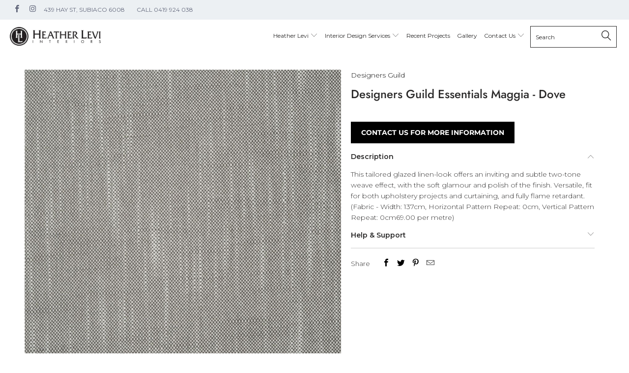

--- FILE ---
content_type: text/html; charset=utf-8
request_url: https://heatherlevi.com.au/products/designers-guild-essentials-fabric-maggia-dove
body_size: 29989
content:


 <!DOCTYPE html>
<!--[if lt IE 7 ]><html class="ie ie6" lang="en"> <![endif]-->
<!--[if IE 7 ]><html class="ie ie7" lang="en"> <![endif]-->
<!--[if IE 8 ]><html class="ie ie8" lang="en"> <![endif]-->
<!--[if IE 9 ]><html class="ie ie9" lang="en"> <![endif]-->
<!--[if (gte IE 10)|!(IE)]><!--><html lang="en"> <!--<![endif]--> <head> <meta charset="utf-8"> <meta http-equiv="cleartype" content="on"> <meta name="robots" content="index,follow">
<!-- Google Tag Manager -->
<script>(function(w,d,s,l,i){w[l]=w[l]||[];w[l].push({'gtm.start':
new Date().getTime(),event:'gtm.js'});var f=d.getElementsByTagName(s)[0],
j=d.createElement(s),dl=l!='dataLayer'?'&l='+l:'';j.async=true;j.src=
'https://www.googletagmanager.com/gtm.js?id='+i+dl;f.parentNode.insertBefore(j,f);
})(window,document,'script','dataLayer','GTM-TLGBG8M');</script>
<!-- End Google Tag Manager --> <!-- Custom Fonts --> <!-- Stylesheets for Turbo 4.0.2 --> <link href="//heatherlevi.com.au/cdn/shop/t/11/assets/styles.scss.css?v=176824860642950616721759332698" rel="stylesheet" type="text/css" media="all" /> <script>
      /*! lazysizes - v3.0.0 */
      !function(a,b){var c=b(a,a.document);a.lazySizes=c,"object"==typeof module&&module.exports&&(module.exports=c)}(window,function(a,b){"use strict";if(b.getElementsByClassName){var c,d=b.documentElement,e=a.Date,f=a.HTMLPictureElement,g="addEventListener",h="getAttribute",i=a[g],j=a.setTimeout,k=a.requestAnimationFrame||j,l=a.requestIdleCallback,m=/^picture$/i,n=["load","error","lazyincluded","_lazyloaded"],o={},p=Array.prototype.forEach,q=function(a,b){return o[b]||(o[b]=new RegExp("(\\s|^)"+b+"(\\s|$)")),o[b].test(a[h]("class")||"")&&o[b]},r=function(a,b){q(a,b)||a.setAttribute("class",(a[h]("class")||"").trim()+" "+b)},s=function(a,b){var c;(c=q(a,b))&&a.setAttribute("class",(a[h]("class")||"").replace(c," "))},t=function(a,b,c){var d=c?g:"removeEventListener";c&&t(a,b),n.forEach(function(c){a[d](c,b)})},u=function(a,c,d,e,f){var g=b.createEvent("CustomEvent");return g.initCustomEvent(c,!e,!f,d||{}),a.dispatchEvent(g),g},v=function(b,d){var e;!f&&(e=a.picturefill||c.pf)?e({reevaluate:!0,elements:[b]}):d&&d.src&&(b.src=d.src)},w=function(a,b){return(getComputedStyle(a,null)||{})[b]},x=function(a,b,d){for(d=d||a.offsetWidth;d<c.minSize&&b&&!a._lazysizesWidth;)d=b.offsetWidth,b=b.parentNode;return d},y=function(){var a,c,d=[],e=[],f=d,g=function(){var b=f;for(f=d.length?e:d,a=!0,c=!1;b.length;)b.shift()();a=!1},h=function(d,e){a&&!e?d.apply(this,arguments):(f.push(d),c||(c=!0,(b.hidden?j:k)(g)))};return h._lsFlush=g,h}(),z=function(a,b){return b?function(){y(a)}:function(){var b=this,c=arguments;y(function(){a.apply(b,c)})}},A=function(a){var b,c=0,d=125,f=666,g=f,h=function(){b=!1,c=e.now(),a()},i=l?function(){l(h,{timeout:g}),g!==f&&(g=f)}:z(function(){j(h)},!0);return function(a){var f;(a=a===!0)&&(g=44),b||(b=!0,f=d-(e.now()-c),0>f&&(f=0),a||9>f&&l?i():j(i,f))}},B=function(a){var b,c,d=99,f=function(){b=null,a()},g=function(){var a=e.now()-c;d>a?j(g,d-a):(l||f)(f)};return function(){c=e.now(),b||(b=j(g,d))}},C=function(){var f,k,l,n,o,x,C,E,F,G,H,I,J,K,L,M=/^img$/i,N=/^iframe$/i,O="onscroll"in a&&!/glebot/.test(navigator.userAgent),P=0,Q=0,R=0,S=-1,T=function(a){R--,a&&a.target&&t(a.target,T),(!a||0>R||!a.target)&&(R=0)},U=function(a,c){var e,f=a,g="hidden"==w(b.body,"visibility")||"hidden"!=w(a,"visibility");for(F-=c,I+=c,G-=c,H+=c;g&&(f=f.offsetParent)&&f!=b.body&&f!=d;)g=(w(f,"opacity")||1)>0,g&&"visible"!=w(f,"overflow")&&(e=f.getBoundingClientRect(),g=H>e.left&&G<e.right&&I>e.top-1&&F<e.bottom+1);return g},V=function(){var a,e,g,i,j,m,n,p,q;if((o=c.loadMode)&&8>R&&(a=f.length)){e=0,S++,null==K&&("expand"in c||(c.expand=d.clientHeight>500&&d.clientWidth>500?500:370),J=c.expand,K=J*c.expFactor),K>Q&&1>R&&S>2&&o>2&&!b.hidden?(Q=K,S=0):Q=o>1&&S>1&&6>R?J:P;for(;a>e;e++)if(f[e]&&!f[e]._lazyRace)if(O)if((p=f[e][h]("data-expand"))&&(m=1*p)||(m=Q),q!==m&&(C=innerWidth+m*L,E=innerHeight+m,n=-1*m,q=m),g=f[e].getBoundingClientRect(),(I=g.bottom)>=n&&(F=g.top)<=E&&(H=g.right)>=n*L&&(G=g.left)<=C&&(I||H||G||F)&&(l&&3>R&&!p&&(3>o||4>S)||U(f[e],m))){if(ba(f[e]),j=!0,R>9)break}else!j&&l&&!i&&4>R&&4>S&&o>2&&(k[0]||c.preloadAfterLoad)&&(k[0]||!p&&(I||H||G||F||"auto"!=f[e][h](c.sizesAttr)))&&(i=k[0]||f[e]);else ba(f[e]);i&&!j&&ba(i)}},W=A(V),X=function(a){r(a.target,c.loadedClass),s(a.target,c.loadingClass),t(a.target,Z)},Y=z(X),Z=function(a){Y({target:a.target})},$=function(a,b){try{a.contentWindow.location.replace(b)}catch(c){a.src=b}},_=function(a){var b,d,e=a[h](c.srcsetAttr);(b=c.customMedia[a[h]("data-media")||a[h]("media")])&&a.setAttribute("media",b),e&&a.setAttribute("srcset",e),b&&(d=a.parentNode,d.insertBefore(a.cloneNode(),a),d.removeChild(a))},aa=z(function(a,b,d,e,f){var g,i,k,l,o,q;(o=u(a,"lazybeforeunveil",b)).defaultPrevented||(e&&(d?r(a,c.autosizesClass):a.setAttribute("sizes",e)),i=a[h](c.srcsetAttr),g=a[h](c.srcAttr),f&&(k=a.parentNode,l=k&&m.test(k.nodeName||"")),q=b.firesLoad||"src"in a&&(i||g||l),o={target:a},q&&(t(a,T,!0),clearTimeout(n),n=j(T,2500),r(a,c.loadingClass),t(a,Z,!0)),l&&p.call(k.getElementsByTagName("source"),_),i?a.setAttribute("srcset",i):g&&!l&&(N.test(a.nodeName)?$(a,g):a.src=g),(i||l)&&v(a,{src:g})),a._lazyRace&&delete a._lazyRace,s(a,c.lazyClass),y(function(){(!q||a.complete&&a.naturalWidth>1)&&(q?T(o):R--,X(o))},!0)}),ba=function(a){var b,d=M.test(a.nodeName),e=d&&(a[h](c.sizesAttr)||a[h]("sizes")),f="auto"==e;(!f&&l||!d||!a.src&&!a.srcset||a.complete||q(a,c.errorClass))&&(b=u(a,"lazyunveilread").detail,f&&D.updateElem(a,!0,a.offsetWidth),a._lazyRace=!0,R++,aa(a,b,f,e,d))},ca=function(){if(!l){if(e.now()-x<999)return void j(ca,999);var a=B(function(){c.loadMode=3,W()});l=!0,c.loadMode=3,W(),i("scroll",function(){3==c.loadMode&&(c.loadMode=2),a()},!0)}};return{_:function(){x=e.now(),f=b.getElementsByClassName(c.lazyClass),k=b.getElementsByClassName(c.lazyClass+" "+c.preloadClass),L=c.hFac,i("scroll",W,!0),i("resize",W,!0),a.MutationObserver?new MutationObserver(W).observe(d,{childList:!0,subtree:!0,attributes:!0}):(d[g]("DOMNodeInserted",W,!0),d[g]("DOMAttrModified",W,!0),setInterval(W,999)),i("hashchange",W,!0),["focus","mouseover","click","load","transitionend","animationend","webkitAnimationEnd"].forEach(function(a){b[g](a,W,!0)}),/d$|^c/.test(b.readyState)?ca():(i("load",ca),b[g]("DOMContentLoaded",W),j(ca,2e4)),f.length?(V(),y._lsFlush()):W()},checkElems:W,unveil:ba}}(),D=function(){var a,d=z(function(a,b,c,d){var e,f,g;if(a._lazysizesWidth=d,d+="px",a.setAttribute("sizes",d),m.test(b.nodeName||""))for(e=b.getElementsByTagName("source"),f=0,g=e.length;g>f;f++)e[f].setAttribute("sizes",d);c.detail.dataAttr||v(a,c.detail)}),e=function(a,b,c){var e,f=a.parentNode;f&&(c=x(a,f,c),e=u(a,"lazybeforesizes",{width:c,dataAttr:!!b}),e.defaultPrevented||(c=e.detail.width,c&&c!==a._lazysizesWidth&&d(a,f,e,c)))},f=function(){var b,c=a.length;if(c)for(b=0;c>b;b++)e(a[b])},g=B(f);return{_:function(){a=b.getElementsByClassName(c.autosizesClass),i("resize",g)},checkElems:g,updateElem:e}}(),E=function(){E.i||(E.i=!0,D._(),C._())};return function(){var b,d={lazyClass:"lazyload",loadedClass:"lazyloaded",loadingClass:"lazyloading",preloadClass:"lazypreload",errorClass:"lazyerror",autosizesClass:"lazyautosizes",srcAttr:"data-src",srcsetAttr:"data-srcset",sizesAttr:"data-sizes",minSize:40,customMedia:{},init:!0,expFactor:1.5,hFac:.8,loadMode:2};c=a.lazySizesConfig||a.lazysizesConfig||{};for(b in d)b in c||(c[b]=d[b]);a.lazySizesConfig=c,j(function(){c.init&&E()})}(),{cfg:c,autoSizer:D,loader:C,init:E,uP:v,aC:r,rC:s,hC:q,fire:u,gW:x,rAF:y}}});</script> <title>Designers Guild Essentials Maggia - Dove - Heather Levi Interiors</title> <meta name="description" content="This tailored glazed linen-look offers an inviting and subtle two-tone weave effect, with the soft glamour and polish of the finish. Versatile, fit for both upholstery projects and curtaining, and fully flame retardant. (Fabric - Width: 137cm, Horizontal Pattern Repeat: 0cm, Vertical Pattern Repeat: 0cm69.00 per metre)" />
    

    

<meta name="author" content="Heather Levi Interiors">
<meta property="og:url" content="https://heatherlevi.com.au/products/designers-guild-essentials-fabric-maggia-dove">
<meta property="og:site_name" content="Heather Levi Interiors"> <meta property="og:type" content="product"> <meta property="og:title" content="Designers Guild Essentials Maggia - Dove"> <meta property="og:image" content="https://heatherlevi.com.au/cdn/shop/products/47421_600x.jpg?v=1573825108"> <meta property="og:image:secure_url" content="https://heatherlevi.com.au/cdn/shop/products/47421_600x.jpg?v=1573825108"> <meta property="og:image" content="https://heatherlevi.com.au/cdn/shop/products/48013_4747963e-237e-4ea4-8790-1a0e0f22a88c_600x.jpg?v=1573825108"> <meta property="og:image:secure_url" content="https://heatherlevi.com.au/cdn/shop/products/48013_4747963e-237e-4ea4-8790-1a0e0f22a88c_600x.jpg?v=1573825108"> <meta property="og:image" content="https://heatherlevi.com.au/cdn/shop/products/48159_61fa92ac-0be0-49cb-b88c-e18f8a3db3aa_600x.jpg?v=1573825108"> <meta property="og:image:secure_url" content="https://heatherlevi.com.au/cdn/shop/products/48159_61fa92ac-0be0-49cb-b88c-e18f8a3db3aa_600x.jpg?v=1573825108"> <meta property="og:price:amount" content="0.00"> <meta property="og:price:currency" content="AUD"> <meta property="og:description" content="This tailored glazed linen-look offers an inviting and subtle two-tone weave effect, with the soft glamour and polish of the finish. Versatile, fit for both upholstery projects and curtaining, and fully flame retardant. (Fabric - Width: 137cm, Horizontal Pattern Repeat: 0cm, Vertical Pattern Repeat: 0cm69.00 per metre)">




<meta name="twitter:card" content="summary"> <meta name="twitter:title" content="Designers Guild Essentials Maggia - Dove"> <meta name="twitter:description" content="This tailored glazed linen-look offers an inviting and subtle two-tone weave effect, with the soft glamour and polish of the finish. Versatile, fit for both upholstery projects and curtaining, and fully flame retardant.  (Fabric - Width: 137cm, Horizontal Pattern Repeat: 0cm, Vertical Pattern Repeat: 0cm69.00 per metre)"> <meta name="twitter:image" content="https://heatherlevi.com.au/cdn/shop/products/47421_240x.jpg?v=1573825108"> <meta name="twitter:image:width" content="240"> <meta name="twitter:image:height" content="240">

    
    
<link href="https://fonts.googleapis.com/css2?family=Montserrat:ital,wght@0,300;0,400;0,500;0,600;1,200&display=swap" rel="stylesheet"> <!-- Mobile Specific Metas --> <meta name="HandheldFriendly" content="True"> <meta name="MobileOptimized" content="320"> <meta name="viewport" content="width=device-width,initial-scale=1"> <meta name="theme-color" content="#ffffff"> <link rel="shortcut icon" type="image/x-icon" href="//heatherlevi.com.au/cdn/shop/files/fav_32x32.png?v=1613510909"> <link rel="canonical" href="https://heatherlevi.com.au/products/designers-guild-essentials-fabric-maggia-dove" /> <script>window.performance && window.performance.mark && window.performance.mark('shopify.content_for_header.start');</script><meta id="shopify-digital-wallet" name="shopify-digital-wallet" content="/4800184420/digital_wallets/dialog">
<link rel="alternate" type="application/json+oembed" href="https://heatherlevi.com.au/products/designers-guild-essentials-fabric-maggia-dove.oembed">
<script async="async" src="/checkouts/internal/preloads.js?locale=en-AU"></script>
<script id="shopify-features" type="application/json">{"accessToken":"9fefb03fe26159388bdefed5b0c58a31","betas":["rich-media-storefront-analytics"],"domain":"heatherlevi.com.au","predictiveSearch":true,"shopId":4800184420,"locale":"en"}</script>
<script>var Shopify = Shopify || {};
Shopify.shop = "heatherlevi.myshopify.com";
Shopify.locale = "en";
Shopify.currency = {"active":"AUD","rate":"1.0"};
Shopify.country = "AU";
Shopify.theme = {"name":"Case Studies 5\/24 Dev theme","id":133591924836,"schema_name":"Turbo","schema_version":"4.0.2","theme_store_id":null,"role":"main"};
Shopify.theme.handle = "null";
Shopify.theme.style = {"id":null,"handle":null};
Shopify.cdnHost = "heatherlevi.com.au/cdn";
Shopify.routes = Shopify.routes || {};
Shopify.routes.root = "/";</script>
<script type="module">!function(o){(o.Shopify=o.Shopify||{}).modules=!0}(window);</script>
<script>!function(o){function n(){var o=[];function n(){o.push(Array.prototype.slice.apply(arguments))}return n.q=o,n}var t=o.Shopify=o.Shopify||{};t.loadFeatures=n(),t.autoloadFeatures=n()}(window);</script>
<script id="shop-js-analytics" type="application/json">{"pageType":"product"}</script>
<script defer="defer" async type="module" src="//heatherlevi.com.au/cdn/shopifycloud/shop-js/modules/v2/client.init-shop-cart-sync_BApSsMSl.en.esm.js"></script>
<script defer="defer" async type="module" src="//heatherlevi.com.au/cdn/shopifycloud/shop-js/modules/v2/chunk.common_CBoos6YZ.esm.js"></script>
<script type="module">
  await import("//heatherlevi.com.au/cdn/shopifycloud/shop-js/modules/v2/client.init-shop-cart-sync_BApSsMSl.en.esm.js");
await import("//heatherlevi.com.au/cdn/shopifycloud/shop-js/modules/v2/chunk.common_CBoos6YZ.esm.js");

  window.Shopify.SignInWithShop?.initShopCartSync?.({"fedCMEnabled":true,"windoidEnabled":true});

</script>
<script>(function() {
  var isLoaded = false;
  function asyncLoad() {
    if (isLoaded) return;
    isLoaded = true;
    var urls = ["https:\/\/cdn.nfcube.com\/instafeed-29fd376f1cf81fbc2745c618e1db13c4.js?shop=heatherlevi.myshopify.com"];
    for (var i = 0; i <urls.length; i++) {
      var s = document.createElement('script');
      s.type = 'text/javascript';
      s.async = true;
      s.src = urls[i];
      var x = document.getElementsByTagName('script')[0];
      x.parentNode.insertBefore(s, x);
    }
  };
  if(window.attachEvent) {
    window.attachEvent('onload', asyncLoad);
  } else {
    window.addEventListener('load', asyncLoad, false);
  }
})();</script>
<script id="__st">var __st={"a":4800184420,"offset":28800,"reqid":"98bc3967-6b4c-4940-8e2e-7ea41d7704bb-1768842642","pageurl":"heatherlevi.com.au\/products\/designers-guild-essentials-fabric-maggia-dove","u":"7962d102619e","p":"product","rtyp":"product","rid":4343829692516};</script>
<script>window.ShopifyPaypalV4VisibilityTracking = true;</script>
<script id="captcha-bootstrap">!function(){'use strict';const t='contact',e='account',n='new_comment',o=[[t,t],['blogs',n],['comments',n],[t,'customer']],c=[[e,'customer_login'],[e,'guest_login'],[e,'recover_customer_password'],[e,'create_customer']],r=t=>t.map((([t,e])=>`form[action*='/${t}']:not([data-nocaptcha='true']) input[name='form_type'][value='${e}']`)).join(','),a=t=>()=>t?[...document.querySelectorAll(t)].map((t=>t.form)):[];function s(){const t=[...o],e=r(t);return a(e)}const i='password',u='form_key',d=['recaptcha-v3-token','g-recaptcha-response','h-captcha-response',i],f=()=>{try{return window.sessionStorage}catch{return}},m='__shopify_v',_=t=>t.elements[u];function p(t,e,n=!1){try{const o=window.sessionStorage,c=JSON.parse(o.getItem(e)),{data:r}=function(t){const{data:e,action:n}=t;return t[m]||n?{data:e,action:n}:{data:t,action:n}}(c);for(const[e,n]of Object.entries(r))t.elements[e]&&(t.elements[e].value=n);n&&o.removeItem(e)}catch(o){console.error('form repopulation failed',{error:o})}}const l='form_type',E='cptcha';function T(t){t.dataset[E]=!0}const w=window,h=w.document,L='Shopify',v='ce_forms',y='captcha';let A=!1;((t,e)=>{const n=(g='f06e6c50-85a8-45c8-87d0-21a2b65856fe',I='https://cdn.shopify.com/shopifycloud/storefront-forms-hcaptcha/ce_storefront_forms_captcha_hcaptcha.v1.5.2.iife.js',D={infoText:'Protected by hCaptcha',privacyText:'Privacy',termsText:'Terms'},(t,e,n)=>{const o=w[L][v],c=o.bindForm;if(c)return c(t,g,e,D).then(n);var r;o.q.push([[t,g,e,D],n]),r=I,A||(h.body.append(Object.assign(h.createElement('script'),{id:'captcha-provider',async:!0,src:r})),A=!0)});var g,I,D;w[L]=w[L]||{},w[L][v]=w[L][v]||{},w[L][v].q=[],w[L][y]=w[L][y]||{},w[L][y].protect=function(t,e){n(t,void 0,e),T(t)},Object.freeze(w[L][y]),function(t,e,n,w,h,L){const[v,y,A,g]=function(t,e,n){const i=e?o:[],u=t?c:[],d=[...i,...u],f=r(d),m=r(i),_=r(d.filter((([t,e])=>n.includes(e))));return[a(f),a(m),a(_),s()]}(w,h,L),I=t=>{const e=t.target;return e instanceof HTMLFormElement?e:e&&e.form},D=t=>v().includes(t);t.addEventListener('submit',(t=>{const e=I(t);if(!e)return;const n=D(e)&&!e.dataset.hcaptchaBound&&!e.dataset.recaptchaBound,o=_(e),c=g().includes(e)&&(!o||!o.value);(n||c)&&t.preventDefault(),c&&!n&&(function(t){try{if(!f())return;!function(t){const e=f();if(!e)return;const n=_(t);if(!n)return;const o=n.value;o&&e.removeItem(o)}(t);const e=Array.from(Array(32),(()=>Math.random().toString(36)[2])).join('');!function(t,e){_(t)||t.append(Object.assign(document.createElement('input'),{type:'hidden',name:u})),t.elements[u].value=e}(t,e),function(t,e){const n=f();if(!n)return;const o=[...t.querySelectorAll(`input[type='${i}']`)].map((({name:t})=>t)),c=[...d,...o],r={};for(const[a,s]of new FormData(t).entries())c.includes(a)||(r[a]=s);n.setItem(e,JSON.stringify({[m]:1,action:t.action,data:r}))}(t,e)}catch(e){console.error('failed to persist form',e)}}(e),e.submit())}));const S=(t,e)=>{t&&!t.dataset[E]&&(n(t,e.some((e=>e===t))),T(t))};for(const o of['focusin','change'])t.addEventListener(o,(t=>{const e=I(t);D(e)&&S(e,y())}));const B=e.get('form_key'),M=e.get(l),P=B&&M;t.addEventListener('DOMContentLoaded',(()=>{const t=y();if(P)for(const e of t)e.elements[l].value===M&&p(e,B);[...new Set([...A(),...v().filter((t=>'true'===t.dataset.shopifyCaptcha))])].forEach((e=>S(e,t)))}))}(h,new URLSearchParams(w.location.search),n,t,e,['guest_login'])})(!0,!0)}();</script>
<script integrity="sha256-4kQ18oKyAcykRKYeNunJcIwy7WH5gtpwJnB7kiuLZ1E=" data-source-attribution="shopify.loadfeatures" defer="defer" src="//heatherlevi.com.au/cdn/shopifycloud/storefront/assets/storefront/load_feature-a0a9edcb.js" crossorigin="anonymous"></script>
<script data-source-attribution="shopify.dynamic_checkout.dynamic.init">var Shopify=Shopify||{};Shopify.PaymentButton=Shopify.PaymentButton||{isStorefrontPortableWallets:!0,init:function(){window.Shopify.PaymentButton.init=function(){};var t=document.createElement("script");t.src="https://heatherlevi.com.au/cdn/shopifycloud/portable-wallets/latest/portable-wallets.en.js",t.type="module",document.head.appendChild(t)}};
</script>
<script data-source-attribution="shopify.dynamic_checkout.buyer_consent">
  function portableWalletsHideBuyerConsent(e){var t=document.getElementById("shopify-buyer-consent"),n=document.getElementById("shopify-subscription-policy-button");t&&n&&(t.classList.add("hidden"),t.setAttribute("aria-hidden","true"),n.removeEventListener("click",e))}function portableWalletsShowBuyerConsent(e){var t=document.getElementById("shopify-buyer-consent"),n=document.getElementById("shopify-subscription-policy-button");t&&n&&(t.classList.remove("hidden"),t.removeAttribute("aria-hidden"),n.addEventListener("click",e))}window.Shopify?.PaymentButton&&(window.Shopify.PaymentButton.hideBuyerConsent=portableWalletsHideBuyerConsent,window.Shopify.PaymentButton.showBuyerConsent=portableWalletsShowBuyerConsent);
</script>
<script data-source-attribution="shopify.dynamic_checkout.cart.bootstrap">document.addEventListener("DOMContentLoaded",(function(){function t(){return document.querySelector("shopify-accelerated-checkout-cart, shopify-accelerated-checkout")}if(t())Shopify.PaymentButton.init();else{new MutationObserver((function(e,n){t()&&(Shopify.PaymentButton.init(),n.disconnect())})).observe(document.body,{childList:!0,subtree:!0})}}));
</script>

<script>window.performance && window.performance.mark && window.performance.mark('shopify.content_for_header.end');</script><link href="https://monorail-edge.shopifysvc.com" rel="dns-prefetch">
<script>(function(){if ("sendBeacon" in navigator && "performance" in window) {try {var session_token_from_headers = performance.getEntriesByType('navigation')[0].serverTiming.find(x => x.name == '_s').description;} catch {var session_token_from_headers = undefined;}var session_cookie_matches = document.cookie.match(/_shopify_s=([^;]*)/);var session_token_from_cookie = session_cookie_matches && session_cookie_matches.length === 2 ? session_cookie_matches[1] : "";var session_token = session_token_from_headers || session_token_from_cookie || "";function handle_abandonment_event(e) {var entries = performance.getEntries().filter(function(entry) {return /monorail-edge.shopifysvc.com/.test(entry.name);});if (!window.abandonment_tracked && entries.length === 0) {window.abandonment_tracked = true;var currentMs = Date.now();var navigation_start = performance.timing.navigationStart;var payload = {shop_id: 4800184420,url: window.location.href,navigation_start,duration: currentMs - navigation_start,session_token,page_type: "product"};window.navigator.sendBeacon("https://monorail-edge.shopifysvc.com/v1/produce", JSON.stringify({schema_id: "online_store_buyer_site_abandonment/1.1",payload: payload,metadata: {event_created_at_ms: currentMs,event_sent_at_ms: currentMs}}));}}window.addEventListener('pagehide', handle_abandonment_event);}}());</script>
<script id="web-pixels-manager-setup">(function e(e,d,r,n,o){if(void 0===o&&(o={}),!Boolean(null===(a=null===(i=window.Shopify)||void 0===i?void 0:i.analytics)||void 0===a?void 0:a.replayQueue)){var i,a;window.Shopify=window.Shopify||{};var t=window.Shopify;t.analytics=t.analytics||{};var s=t.analytics;s.replayQueue=[],s.publish=function(e,d,r){return s.replayQueue.push([e,d,r]),!0};try{self.performance.mark("wpm:start")}catch(e){}var l=function(){var e={modern:/Edge?\/(1{2}[4-9]|1[2-9]\d|[2-9]\d{2}|\d{4,})\.\d+(\.\d+|)|Firefox\/(1{2}[4-9]|1[2-9]\d|[2-9]\d{2}|\d{4,})\.\d+(\.\d+|)|Chrom(ium|e)\/(9{2}|\d{3,})\.\d+(\.\d+|)|(Maci|X1{2}).+ Version\/(15\.\d+|(1[6-9]|[2-9]\d|\d{3,})\.\d+)([,.]\d+|)( \(\w+\)|)( Mobile\/\w+|) Safari\/|Chrome.+OPR\/(9{2}|\d{3,})\.\d+\.\d+|(CPU[ +]OS|iPhone[ +]OS|CPU[ +]iPhone|CPU IPhone OS|CPU iPad OS)[ +]+(15[._]\d+|(1[6-9]|[2-9]\d|\d{3,})[._]\d+)([._]\d+|)|Android:?[ /-](13[3-9]|1[4-9]\d|[2-9]\d{2}|\d{4,})(\.\d+|)(\.\d+|)|Android.+Firefox\/(13[5-9]|1[4-9]\d|[2-9]\d{2}|\d{4,})\.\d+(\.\d+|)|Android.+Chrom(ium|e)\/(13[3-9]|1[4-9]\d|[2-9]\d{2}|\d{4,})\.\d+(\.\d+|)|SamsungBrowser\/([2-9]\d|\d{3,})\.\d+/,legacy:/Edge?\/(1[6-9]|[2-9]\d|\d{3,})\.\d+(\.\d+|)|Firefox\/(5[4-9]|[6-9]\d|\d{3,})\.\d+(\.\d+|)|Chrom(ium|e)\/(5[1-9]|[6-9]\d|\d{3,})\.\d+(\.\d+|)([\d.]+$|.*Safari\/(?![\d.]+ Edge\/[\d.]+$))|(Maci|X1{2}).+ Version\/(10\.\d+|(1[1-9]|[2-9]\d|\d{3,})\.\d+)([,.]\d+|)( \(\w+\)|)( Mobile\/\w+|) Safari\/|Chrome.+OPR\/(3[89]|[4-9]\d|\d{3,})\.\d+\.\d+|(CPU[ +]OS|iPhone[ +]OS|CPU[ +]iPhone|CPU IPhone OS|CPU iPad OS)[ +]+(10[._]\d+|(1[1-9]|[2-9]\d|\d{3,})[._]\d+)([._]\d+|)|Android:?[ /-](13[3-9]|1[4-9]\d|[2-9]\d{2}|\d{4,})(\.\d+|)(\.\d+|)|Mobile Safari.+OPR\/([89]\d|\d{3,})\.\d+\.\d+|Android.+Firefox\/(13[5-9]|1[4-9]\d|[2-9]\d{2}|\d{4,})\.\d+(\.\d+|)|Android.+Chrom(ium|e)\/(13[3-9]|1[4-9]\d|[2-9]\d{2}|\d{4,})\.\d+(\.\d+|)|Android.+(UC? ?Browser|UCWEB|U3)[ /]?(15\.([5-9]|\d{2,})|(1[6-9]|[2-9]\d|\d{3,})\.\d+)\.\d+|SamsungBrowser\/(5\.\d+|([6-9]|\d{2,})\.\d+)|Android.+MQ{2}Browser\/(14(\.(9|\d{2,})|)|(1[5-9]|[2-9]\d|\d{3,})(\.\d+|))(\.\d+|)|K[Aa][Ii]OS\/(3\.\d+|([4-9]|\d{2,})\.\d+)(\.\d+|)/},d=e.modern,r=e.legacy,n=navigator.userAgent;return n.match(d)?"modern":n.match(r)?"legacy":"unknown"}(),u="modern"===l?"modern":"legacy",c=(null!=n?n:{modern:"",legacy:""})[u],f=function(e){return[e.baseUrl,"/wpm","/b",e.hashVersion,"modern"===e.buildTarget?"m":"l",".js"].join("")}({baseUrl:d,hashVersion:r,buildTarget:u}),m=function(e){var d=e.version,r=e.bundleTarget,n=e.surface,o=e.pageUrl,i=e.monorailEndpoint;return{emit:function(e){var a=e.status,t=e.errorMsg,s=(new Date).getTime(),l=JSON.stringify({metadata:{event_sent_at_ms:s},events:[{schema_id:"web_pixels_manager_load/3.1",payload:{version:d,bundle_target:r,page_url:o,status:a,surface:n,error_msg:t},metadata:{event_created_at_ms:s}}]});if(!i)return console&&console.warn&&console.warn("[Web Pixels Manager] No Monorail endpoint provided, skipping logging."),!1;try{return self.navigator.sendBeacon.bind(self.navigator)(i,l)}catch(e){}var u=new XMLHttpRequest;try{return u.open("POST",i,!0),u.setRequestHeader("Content-Type","text/plain"),u.send(l),!0}catch(e){return console&&console.warn&&console.warn("[Web Pixels Manager] Got an unhandled error while logging to Monorail."),!1}}}}({version:r,bundleTarget:l,surface:e.surface,pageUrl:self.location.href,monorailEndpoint:e.monorailEndpoint});try{o.browserTarget=l,function(e){var d=e.src,r=e.async,n=void 0===r||r,o=e.onload,i=e.onerror,a=e.sri,t=e.scriptDataAttributes,s=void 0===t?{}:t,l=document.createElement("script"),u=document.querySelector("head"),c=document.querySelector("body");if(l.async=n,l.src=d,a&&(l.integrity=a,l.crossOrigin="anonymous"),s)for(var f in s)if(Object.prototype.hasOwnProperty.call(s,f))try{l.dataset[f]=s[f]}catch(e){}if(o&&l.addEventListener("load",o),i&&l.addEventListener("error",i),u)u.appendChild(l);else{if(!c)throw new Error("Did not find a head or body element to append the script");c.appendChild(l)}}({src:f,async:!0,onload:function(){if(!function(){var e,d;return Boolean(null===(d=null===(e=window.Shopify)||void 0===e?void 0:e.analytics)||void 0===d?void 0:d.initialized)}()){var d=window.webPixelsManager.init(e)||void 0;if(d){var r=window.Shopify.analytics;r.replayQueue.forEach((function(e){var r=e[0],n=e[1],o=e[2];d.publishCustomEvent(r,n,o)})),r.replayQueue=[],r.publish=d.publishCustomEvent,r.visitor=d.visitor,r.initialized=!0}}},onerror:function(){return m.emit({status:"failed",errorMsg:"".concat(f," has failed to load")})},sri:function(e){var d=/^sha384-[A-Za-z0-9+/=]+$/;return"string"==typeof e&&d.test(e)}(c)?c:"",scriptDataAttributes:o}),m.emit({status:"loading"})}catch(e){m.emit({status:"failed",errorMsg:(null==e?void 0:e.message)||"Unknown error"})}}})({shopId: 4800184420,storefrontBaseUrl: "https://heatherlevi.com.au",extensionsBaseUrl: "https://extensions.shopifycdn.com/cdn/shopifycloud/web-pixels-manager",monorailEndpoint: "https://monorail-edge.shopifysvc.com/unstable/produce_batch",surface: "storefront-renderer",enabledBetaFlags: ["2dca8a86"],webPixelsConfigList: [{"id":"shopify-app-pixel","configuration":"{}","eventPayloadVersion":"v1","runtimeContext":"STRICT","scriptVersion":"0450","apiClientId":"shopify-pixel","type":"APP","privacyPurposes":["ANALYTICS","MARKETING"]},{"id":"shopify-custom-pixel","eventPayloadVersion":"v1","runtimeContext":"LAX","scriptVersion":"0450","apiClientId":"shopify-pixel","type":"CUSTOM","privacyPurposes":["ANALYTICS","MARKETING"]}],isMerchantRequest: false,initData: {"shop":{"name":"Heather Levi Interiors","paymentSettings":{"currencyCode":"AUD"},"myshopifyDomain":"heatherlevi.myshopify.com","countryCode":"AU","storefrontUrl":"https:\/\/heatherlevi.com.au"},"customer":null,"cart":null,"checkout":null,"productVariants":[{"price":{"amount":0.0,"currencyCode":"AUD"},"product":{"title":"Designers Guild Essentials Maggia - Dove","vendor":"Designers Guild","id":"4343829692516","untranslatedTitle":"Designers Guild Essentials Maggia - Dove","url":"\/products\/designers-guild-essentials-fabric-maggia-dove","type":"Fabric"},"id":"31227685961828","image":{"src":"\/\/heatherlevi.com.au\/cdn\/shop\/products\/47421.jpg?v=1573825108"},"sku":"FDG2334\/13","title":"Default Title","untranslatedTitle":"Default Title"}],"purchasingCompany":null},},"https://heatherlevi.com.au/cdn","fcfee988w5aeb613cpc8e4bc33m6693e112",{"modern":"","legacy":""},{"shopId":"4800184420","storefrontBaseUrl":"https:\/\/heatherlevi.com.au","extensionBaseUrl":"https:\/\/extensions.shopifycdn.com\/cdn\/shopifycloud\/web-pixels-manager","surface":"storefront-renderer","enabledBetaFlags":"[\"2dca8a86\"]","isMerchantRequest":"false","hashVersion":"fcfee988w5aeb613cpc8e4bc33m6693e112","publish":"custom","events":"[[\"page_viewed\",{}],[\"product_viewed\",{\"productVariant\":{\"price\":{\"amount\":0.0,\"currencyCode\":\"AUD\"},\"product\":{\"title\":\"Designers Guild Essentials Maggia - Dove\",\"vendor\":\"Designers Guild\",\"id\":\"4343829692516\",\"untranslatedTitle\":\"Designers Guild Essentials Maggia - Dove\",\"url\":\"\/products\/designers-guild-essentials-fabric-maggia-dove\",\"type\":\"Fabric\"},\"id\":\"31227685961828\",\"image\":{\"src\":\"\/\/heatherlevi.com.au\/cdn\/shop\/products\/47421.jpg?v=1573825108\"},\"sku\":\"FDG2334\/13\",\"title\":\"Default Title\",\"untranslatedTitle\":\"Default Title\"}}]]"});</script><script>
  window.ShopifyAnalytics = window.ShopifyAnalytics || {};
  window.ShopifyAnalytics.meta = window.ShopifyAnalytics.meta || {};
  window.ShopifyAnalytics.meta.currency = 'AUD';
  var meta = {"product":{"id":4343829692516,"gid":"gid:\/\/shopify\/Product\/4343829692516","vendor":"Designers Guild","type":"Fabric","handle":"designers-guild-essentials-fabric-maggia-dove","variants":[{"id":31227685961828,"price":0,"name":"Designers Guild Essentials Maggia - Dove","public_title":null,"sku":"FDG2334\/13"}],"remote":false},"page":{"pageType":"product","resourceType":"product","resourceId":4343829692516,"requestId":"98bc3967-6b4c-4940-8e2e-7ea41d7704bb-1768842642"}};
  for (var attr in meta) {
    window.ShopifyAnalytics.meta[attr] = meta[attr];
  }
</script>
<script class="analytics">
  (function () {
    var customDocumentWrite = function(content) {
      var jquery = null;

      if (window.jQuery) {
        jquery = window.jQuery;
      } else if (window.Checkout && window.Checkout.$) {
        jquery = window.Checkout.$;
      }

      if (jquery) {
        jquery('body').append(content);
      }
    };

    var hasLoggedConversion = function(token) {
      if (token) {
        return document.cookie.indexOf('loggedConversion=' + token) !== -1;
      }
      return false;
    }

    var setCookieIfConversion = function(token) {
      if (token) {
        var twoMonthsFromNow = new Date(Date.now());
        twoMonthsFromNow.setMonth(twoMonthsFromNow.getMonth() + 2);

        document.cookie = 'loggedConversion=' + token + '; expires=' + twoMonthsFromNow;
      }
    }

    var trekkie = window.ShopifyAnalytics.lib = window.trekkie = window.trekkie || [];
    if (trekkie.integrations) {
      return;
    }
    trekkie.methods = [
      'identify',
      'page',
      'ready',
      'track',
      'trackForm',
      'trackLink'
    ];
    trekkie.factory = function(method) {
      return function() {
        var args = Array.prototype.slice.call(arguments);
        args.unshift(method);
        trekkie.push(args);
        return trekkie;
      };
    };
    for (var i = 0; i < trekkie.methods.length; i++) {
      var key = trekkie.methods[i];
      trekkie[key] = trekkie.factory(key);
    }
    trekkie.load = function(config) {
      trekkie.config = config || {};
      trekkie.config.initialDocumentCookie = document.cookie;
      var first = document.getElementsByTagName('script')[0];
      var script = document.createElement('script');
      script.type = 'text/javascript';
      script.onerror = function(e) {
        var scriptFallback = document.createElement('script');
        scriptFallback.type = 'text/javascript';
        scriptFallback.onerror = function(error) {
                var Monorail = {
      produce: function produce(monorailDomain, schemaId, payload) {
        var currentMs = new Date().getTime();
        var event = {
          schema_id: schemaId,
          payload: payload,
          metadata: {
            event_created_at_ms: currentMs,
            event_sent_at_ms: currentMs
          }
        };
        return Monorail.sendRequest("https://" + monorailDomain + "/v1/produce", JSON.stringify(event));
      },
      sendRequest: function sendRequest(endpointUrl, payload) {
        // Try the sendBeacon API
        if (window && window.navigator && typeof window.navigator.sendBeacon === 'function' && typeof window.Blob === 'function' && !Monorail.isIos12()) {
          var blobData = new window.Blob([payload], {
            type: 'text/plain'
          });

          if (window.navigator.sendBeacon(endpointUrl, blobData)) {
            return true;
          } // sendBeacon was not successful

        } // XHR beacon

        var xhr = new XMLHttpRequest();

        try {
          xhr.open('POST', endpointUrl);
          xhr.setRequestHeader('Content-Type', 'text/plain');
          xhr.send(payload);
        } catch (e) {
          console.log(e);
        }

        return false;
      },
      isIos12: function isIos12() {
        return window.navigator.userAgent.lastIndexOf('iPhone; CPU iPhone OS 12_') !== -1 || window.navigator.userAgent.lastIndexOf('iPad; CPU OS 12_') !== -1;
      }
    };
    Monorail.produce('monorail-edge.shopifysvc.com',
      'trekkie_storefront_load_errors/1.1',
      {shop_id: 4800184420,
      theme_id: 133591924836,
      app_name: "storefront",
      context_url: window.location.href,
      source_url: "//heatherlevi.com.au/cdn/s/trekkie.storefront.cd680fe47e6c39ca5d5df5f0a32d569bc48c0f27.min.js"});

        };
        scriptFallback.async = true;
        scriptFallback.src = '//heatherlevi.com.au/cdn/s/trekkie.storefront.cd680fe47e6c39ca5d5df5f0a32d569bc48c0f27.min.js';
        first.parentNode.insertBefore(scriptFallback, first);
      };
      script.async = true;
      script.src = '//heatherlevi.com.au/cdn/s/trekkie.storefront.cd680fe47e6c39ca5d5df5f0a32d569bc48c0f27.min.js';
      first.parentNode.insertBefore(script, first);
    };
    trekkie.load(
      {"Trekkie":{"appName":"storefront","development":false,"defaultAttributes":{"shopId":4800184420,"isMerchantRequest":null,"themeId":133591924836,"themeCityHash":"11656502992004662865","contentLanguage":"en","currency":"AUD","eventMetadataId":"73944578-3efd-47ce-9ca6-4dc4466f26bf"},"isServerSideCookieWritingEnabled":true,"monorailRegion":"shop_domain","enabledBetaFlags":["65f19447"]},"Session Attribution":{},"S2S":{"facebookCapiEnabled":false,"source":"trekkie-storefront-renderer","apiClientId":580111}}
    );

    var loaded = false;
    trekkie.ready(function() {
      if (loaded) return;
      loaded = true;

      window.ShopifyAnalytics.lib = window.trekkie;

      var originalDocumentWrite = document.write;
      document.write = customDocumentWrite;
      try { window.ShopifyAnalytics.merchantGoogleAnalytics.call(this); } catch(error) {};
      document.write = originalDocumentWrite;

      window.ShopifyAnalytics.lib.page(null,{"pageType":"product","resourceType":"product","resourceId":4343829692516,"requestId":"98bc3967-6b4c-4940-8e2e-7ea41d7704bb-1768842642","shopifyEmitted":true});

      var match = window.location.pathname.match(/checkouts\/(.+)\/(thank_you|post_purchase)/)
      var token = match? match[1]: undefined;
      if (!hasLoggedConversion(token)) {
        setCookieIfConversion(token);
        window.ShopifyAnalytics.lib.track("Viewed Product",{"currency":"AUD","variantId":31227685961828,"productId":4343829692516,"productGid":"gid:\/\/shopify\/Product\/4343829692516","name":"Designers Guild Essentials Maggia - Dove","price":"0.00","sku":"FDG2334\/13","brand":"Designers Guild","variant":null,"category":"Fabric","nonInteraction":true,"remote":false},undefined,undefined,{"shopifyEmitted":true});
      window.ShopifyAnalytics.lib.track("monorail:\/\/trekkie_storefront_viewed_product\/1.1",{"currency":"AUD","variantId":31227685961828,"productId":4343829692516,"productGid":"gid:\/\/shopify\/Product\/4343829692516","name":"Designers Guild Essentials Maggia - Dove","price":"0.00","sku":"FDG2334\/13","brand":"Designers Guild","variant":null,"category":"Fabric","nonInteraction":true,"remote":false,"referer":"https:\/\/heatherlevi.com.au\/products\/designers-guild-essentials-fabric-maggia-dove"});
      }
    });


        var eventsListenerScript = document.createElement('script');
        eventsListenerScript.async = true;
        eventsListenerScript.src = "//heatherlevi.com.au/cdn/shopifycloud/storefront/assets/shop_events_listener-3da45d37.js";
        document.getElementsByTagName('head')[0].appendChild(eventsListenerScript);

})();</script>
  <script>
  if (!window.ga || (window.ga && typeof window.ga !== 'function')) {
    window.ga = function ga() {
      (window.ga.q = window.ga.q || []).push(arguments);
      if (window.Shopify && window.Shopify.analytics && typeof window.Shopify.analytics.publish === 'function') {
        window.Shopify.analytics.publish("ga_stub_called", {}, {sendTo: "google_osp_migration"});
      }
      console.error("Shopify's Google Analytics stub called with:", Array.from(arguments), "\nSee https://help.shopify.com/manual/promoting-marketing/pixels/pixel-migration#google for more information.");
    };
    if (window.Shopify && window.Shopify.analytics && typeof window.Shopify.analytics.publish === 'function') {
      window.Shopify.analytics.publish("ga_stub_initialized", {}, {sendTo: "google_osp_migration"});
    }
  }
</script>
<script
  defer
  src="https://heatherlevi.com.au/cdn/shopifycloud/perf-kit/shopify-perf-kit-3.0.4.min.js"
  data-application="storefront-renderer"
  data-shop-id="4800184420"
  data-render-region="gcp-us-central1"
  data-page-type="product"
  data-theme-instance-id="133591924836"
  data-theme-name="Turbo"
  data-theme-version="4.0.2"
  data-monorail-region="shop_domain"
  data-resource-timing-sampling-rate="10"
  data-shs="true"
  data-shs-beacon="true"
  data-shs-export-with-fetch="true"
  data-shs-logs-sample-rate="1"
  data-shs-beacon-endpoint="https://heatherlevi.com.au/api/collect"
></script>
</head> <noscript> <style>
      .product_section .product_form {
        opacity: 1;
      }

      .multi_select,
      form .select {
        display: block !important;
      }</style></noscript> <body class="product"
    data-money-format="${{amount}}" data-shop-url="https://heatherlevi.com.au">
<!-- Google Tag Manager (noscript) -->
<noscript><iframe src="https://www.googletagmanager.com/ns.html?id=GTM-TLGBG8M"
height="0" width="0" style="display:none;visibility:hidden"></iframe></noscript>
<!-- End Google Tag Manager (noscript) --> <div id="shopify-section-header" class="shopify-section header-section">


<header id="header" class="mobile_nav-fixed--true"> <div class="top_bar clearfix"> <a class="mobile_nav dropdown_link" data-dropdown-rel="menu" data-no-instant="true"> <div> <span></span> <span></span> <span></span> <span></span></div> <span class="menu_title">Menu</span></a> <a href="https://heatherlevi.com.au" title="Heather Levi Interiors" class="mobile_logo logo"> <img src="//heatherlevi.com.au/cdn/shop/files/logo_410x.png?v=1613510839" alt="Heather Levi Interiors" /></a> <div class="top_bar--right"> <a href="/search" class="icon-search dropdown_link" title="Search" data-dropdown-rel="search"></a></div></div> <div class="dropdown_container center" data-dropdown="search"> <div class="dropdown"> <form action="/search" class="header_search_form"> <input type="hidden" name="type" value="product" /> <span class="icon-search search-submit"></span> <input type="text" name="q" placeholder="Search" autocapitalize="off" autocomplete="off" autocorrect="off" class="search-terms" /></form></div></div> <div class="dropdown_container" data-dropdown="menu"> <div class="dropdown"> <ul class="menu" id="mobile_menu"> <li data-mobile-dropdown-rel="heather-levi" class="sublink"> <a data-no-instant href="#" class="parent-link--false">
          Heather Levi <span class="right icon-down-arrow"></span></a> <ul> <li><a href="/pages/heather-levi-interior-design">Heather Levi Interior Designer</a></li> <li><a href="/pages/what-makes-us-different">What Makes us Different</a></li> <li><a href="/pages/what-our-customers-say">What Our Customer Say</a></li></ul></li> <li data-mobile-dropdown-rel="interior-design-services" class="sublink"> <a data-no-instant href="#" class="parent-link--false">
          Interior Design Services <span class="right icon-down-arrow"></span></a> <ul> <li><a href="/pages/new-homes">New Homes</a></li> <li><a href="/pages/renovations">Renovations</a></li> <li><a href="/pages/window-treatements">Window Treatments</a></li> <li><a href="/pages/in-store-guidance-advice">Guidance & Advice</a></li> <li><a href="/pages/special-rooms">A Store Full of Inspiration</a></li></ul></li> <li data-mobile-dropdown-rel="recent-projects"> <a data-no-instant href="/collections/heather-levi-case-studies" class="parent-link--true">
          Recent Projects</a></li> <li data-mobile-dropdown-rel="gallery"> <a data-no-instant href="/pages/gallery" class="parent-link--true">
          Gallery</a></li> <li data-mobile-dropdown-rel="contact-us" class="sublink"> <a data-no-instant href="#" class="parent-link--false">
          Contact Us <span class="right icon-down-arrow"></span></a> <ul> <li><a href="/pages/design-service-enquiries">Design Service Enquiries</a></li></ul></li> <li data-mobile-dropdown-rel="439-hay-st-subiaco-6008"> <a data-no-instant href="/" class="parent-link--false">
          439 HAY ST, SUBIACO 6008</a></li> <li data-mobile-dropdown-rel="call-0419-924-038"> <a data-no-instant href="tel:0419924038" class="parent-link--true">
           CALL 0419 924 038</a></li></ul></div></div>
</header>




<header class=" secondary_logo--true"> <div class="header  header-fixed--true header-background--solid"> <div class="top_bar clearfix"> <ul class="social_icons"> <li><a href="https://www.facebook.com/heatherleviinteriordesign" title="Heather Levi Interiors on Facebook" rel="me" target="_blank" class="icon-facebook"></a></li> <li><a href="https://www.instagram.com/heatherlevi_interiors/" title="Heather Levi Interiors on Instagram" rel="me" target="_blank" class="icon-instagram"></a></li>
  

  

  

  

  
</ul> <ul class="menu left"> <li><a href="/">439 HAY ST, SUBIACO 6008</a></li> <li><a href="tel:0419924038"> CALL 0419 924 038</a></li></ul> <ul class="menu right"></ul></div> <div class="main_nav_wrapper"> <div class="main_nav clearfix menu-position--inline logo-align--left"> <div class="logo text-align--center"> <a href="https://heatherlevi.com.au" title="Heather Levi Interiors"> <img src="//heatherlevi.com.au/cdn/shop/files/logo_410x.png?v=1613510839" class="secondary_logo" alt="Heather Levi Interiors" /> <img src="//heatherlevi.com.au/cdn/shop/files/logo_410x.png?v=1613510839" class="primary_logo" alt="Heather Levi Interiors" /></a></div> <div class="nav"> <ul class="menu align_right clearfix"> <li><a href="#" class=" dropdown_link" data-dropdown-rel="heather-levi">Heather Levi <span class="icon-down-arrow"></span></a></li> <li><a href="#" class=" dropdown_link" data-dropdown-rel="interior-design-services">Interior Design Services <span class="icon-down-arrow"></span></a></li> <li><a href="/collections/heather-levi-case-studies" class="  top_link " data-dropdown-rel="recent-projects">Recent Projects</a></li> <li><a href="/pages/gallery" class="  top_link " data-dropdown-rel="gallery">Gallery</a></li> <li><a href="#" class=" dropdown_link" data-dropdown-rel="contact-us">Contact Us <span class="icon-down-arrow"></span></a></li> <li class="search_container" data-autocomplete-true> <form action="/search" class="search_form"> <input type="hidden" name="type" value="product" /> <span class="icon-search search-submit"></span> <input type="text" name="q" placeholder="Search" value="" autocapitalize="off" autocomplete="off" autocorrect="off" /></form></li> <li class="search_link"> <a href="/search" class="icon-search dropdown_link" title="Search" data-dropdown-rel="search"></a></li></ul></div> <div class="dropdown_container center" data-dropdown="search"> <div class="dropdown" data-autocomplete-true> <form action="/search" class="header_search_form"> <input type="hidden" name="type" value="product" /> <span class="icon-search search-submit"></span> <input type="text" name="q" placeholder="Search" autocapitalize="off" autocomplete="off" autocorrect="off" class="search-terms" /></form></div></div> <div class="dropdown_container" data-dropdown="heather-levi"> <div class="dropdown menu"> <div class="dropdown_content dropdown_narrow"> <div class="dropdown_column"> <ul class="dropdown_item"> <li> <a href="/pages/heather-levi-interior-design">Heather Levi Interior Designer</a></li></ul></div> <div class="dropdown_column"> <ul class="dropdown_item"> <li> <a href="/pages/what-makes-us-different">What Makes us Different</a></li></ul></div> <div class="dropdown_column"> <ul class="dropdown_item"> <li> <a href="/pages/what-our-customers-say">What Our Customer Say</a></li></ul></div></div></div></div> <div class="dropdown_container" data-dropdown="interior-design-services"> <div class="dropdown menu"> <div class="dropdown_content "> <div class="dropdown_column"> <ul class="dropdown_item"> <li> <a href="/pages/new-homes">New Homes</a></li></ul></div> <div class="dropdown_column"> <ul class="dropdown_item"> <li> <a href="/pages/renovations">Renovations</a></li></ul></div> <div class="dropdown_column"> <ul class="dropdown_item"> <li> <a href="/pages/window-treatements">Window Treatments</a></li></ul></div> <div class="dropdown_column"> <ul class="dropdown_item"> <li> <a href="/pages/in-store-guidance-advice">Guidance & Advice</a></li></ul></div> <div class="dropdown_column"> <ul class="dropdown_item"> <li> <a href="/pages/special-rooms">A Store Full of Inspiration</a></li></ul></div> <div class="dropdown_row"></div></div></div></div> <div class="dropdown_container" data-dropdown="contact-us"> <div class="dropdown menu"> <div class="dropdown_content dropdown_narrow"> <div class="dropdown_column"> <ul class="dropdown_item"> <li> <a href="/pages/design-service-enquiries">Design Service Enquiries</a></li></ul></div></div></div></div></div></div></div>
</header>

<style>
  .main_nav div.logo a {
    padding-top: 15px;
    padding-bottom: 15px;
  }

  div.logo img {
    max-width: 205px;
  }

  .nav {
    
      width: 84%;
      float: left;
    
  }

  
    .nav ul.menu {
      padding-top: 10px;
      padding-bottom: 10px;
    }

    .sticky_nav ul.menu, .sticky_nav .mini_cart {
      padding-top: 5px;
      padding-bottom: 5px;
    }
  

  
    #header .top_bar .icon-search {
      right: 15px;
    }
  

  
    body {
      overscroll-behavior-y: none;
    }
  

</style>


</div> <div class="mega-menu-container"> <div id="shopify-section-mega-menu-1" class="shopify-section mega-menu-section"> <div class="dropdown_container mega-menu mega-menu-1" data-dropdown="1"> <div class="dropdown menu"> <div class="dropdown_content "> <div class="dropdown_column" > <div class="mega-menu__richtext"></div> <div class="dropdown_column__menu"> <ul class="dropdown_title"> <li> <a >Our Brands</a></li></ul> <ul> <li> <a href="#">Armadillo</a></li> <li> <a href="#">Anna French</a></li> <li> <a href="#">Baresque</a></li> <li> <a href="#">Boyac</a></li> <li> <a href="#">Bloomingdales</a></li> <li> <a href="#">Café Lighting</a></li> <li> <a href="#">Casamance</a></li> <li> <a href="#">Comfort Lighting</a></li> <li> <a href="#">Christian Lacroix</a></li> <li> <a href="#">Cole & Sons</a></li> <li> <a href="#">Darcy & Duke</a></li> <li> <a href="#">Duralee Designer</a></li> <li> <a href="#">Designer Boys Art</a></li> <li> <a href="#">Designers Guild</a></li> <li> <a href="#">Einholtz</a></li> <li> <a href="#">Elitis</a></li> <li> <a href="#">Graham & Brown</a></li> <li> <a href="#">Her Shed</a></li> <li> <a href="#">HLI Couture</a></li> <li> <a href="#">Hoad</a></li> <li> <a href="#">House of Hackney</a></li> <li> <a href="#">James Dunlop</a></li> <li> <a href="#">Jane Churchill</a></li> <li> <a href="#">Jardan</a></li> <li> <a href="#">Jean Paul Gaultier</a></li> <li> <a href="#">Kenneth James</a></li> <li> <a href="#">Komar</a></li> <li> <a href="#">Linia</a></li> <li> <a href="#">Lizzo</a></li> <li> <a href="#">Love That Homewares</a></li> <li> <a href="#">Manuel Canovas</a></li> <li> <a href="#">Marco</a></li> <li> <a href="#">Molmic</a></li> <li> <a href="#">Montague</a></li> <li> <a href="#">Omexco</a></li> <li> <a href="#">One World</a></li> <li> <a href="#">Osborne & Little</a></li> <li> <a href="#">Pierre Frey</a></li> <li> <a href="#">Ralph Lauren</a></li> <li> <a href="#">Rasch</a></li> <li> <a href="#">SketchTwenty 3</a></li> <li> <a href="#">Tantra</a></li> <li> <a href="#">Ulf Moritz</a></li> <li> <a href="#">Unique</a></li> <li> <a href="#">Vatos</a></li> <li> <a href="#">Verosol</a></li> <li> <a href="#">Vision</a></li> <li> <a href="#">Warwick</a></li> <li> <a href="#">Weave</a></li> <li> <a href="#">William Morris</a></li> <li> <a href="#">Wortley</a></li></ul></div> <div class="mega-menu__richtext"></div></div> <div class="dropdown_column" > <div class="mega-menu__richtext"> <p><strong>At Heather Levi Interiors we stock and are the agents for some of the worlds most prestigious brands</strong></p></div> <div class="mega-menu__image-caption-link"> <a  > <img  src="//heatherlevi.com.au/cdn/shop/files/107176_500x.jpg?v=1613706113"
                            alt=""
                            class="lazyload blur-up"
                             /> <p></p></a></div> <div class="mega-menu__richtext"></div></div></div></div></div> <ul class="mobile-mega-menu hidden 1" data-mobile-dropdown="1"> <div> <li class="mobile-mega-menu_block mega-menu__richtext"></li> <li class="mobile-mega-menu_block sublink"> <a data-no-instant href="" class="parent-link--false">
                Our Brands <span class="right icon-down-arrow"></span></a> <ul> <li> <a href="#">Armadillo</a></li> <li> <a href="#">Anna French</a></li> <li> <a href="#">Baresque</a></li> <li> <a href="#">Boyac</a></li> <li> <a href="#">Bloomingdales</a></li> <li> <a href="#">Café Lighting</a></li> <li> <a href="#">Casamance</a></li> <li> <a href="#">Comfort Lighting</a></li> <li> <a href="#">Christian Lacroix</a></li> <li> <a href="#">Cole & Sons</a></li> <li> <a href="#">Darcy & Duke</a></li> <li> <a href="#">Duralee Designer</a></li> <li> <a href="#">Designer Boys Art</a></li> <li> <a href="#">Designers Guild</a></li> <li> <a href="#">Einholtz</a></li> <li> <a href="#">Elitis</a></li> <li> <a href="#">Graham & Brown</a></li> <li> <a href="#">Her Shed</a></li> <li> <a href="#">HLI Couture</a></li> <li> <a href="#">Hoad</a></li> <li> <a href="#">House of Hackney</a></li> <li> <a href="#">James Dunlop</a></li> <li> <a href="#">Jane Churchill</a></li> <li> <a href="#">Jardan</a></li> <li> <a href="#">Jean Paul Gaultier</a></li> <li> <a href="#">Kenneth James</a></li> <li> <a href="#">Komar</a></li> <li> <a href="#">Linia</a></li> <li> <a href="#">Lizzo</a></li> <li> <a href="#">Love That Homewares</a></li> <li> <a href="#">Manuel Canovas</a></li> <li> <a href="#">Marco</a></li> <li> <a href="#">Molmic</a></li> <li> <a href="#">Montague</a></li> <li> <a href="#">Omexco</a></li> <li> <a href="#">One World</a></li> <li> <a href="#">Osborne & Little</a></li> <li> <a href="#">Pierre Frey</a></li> <li> <a href="#">Ralph Lauren</a></li> <li> <a href="#">Rasch</a></li> <li> <a href="#">SketchTwenty 3</a></li> <li> <a href="#">Tantra</a></li> <li> <a href="#">Ulf Moritz</a></li> <li> <a href="#">Unique</a></li> <li> <a href="#">Vatos</a></li> <li> <a href="#">Verosol</a></li> <li> <a href="#">Vision</a></li> <li> <a href="#">Warwick</a></li> <li> <a href="#">Weave</a></li> <li> <a href="#">William Morris</a></li> <li> <a href="#">Wortley</a></li></ul></li> <li class="mobile-mega-menu_block"  ></li></div> <div> <li class="mobile-mega-menu_block mega-menu__richtext"> <p><strong>At Heather Levi Interiors we stock and are the agents for some of the worlds most prestigious brands</strong></p></li> <li class="mobile-mega-menu_block"  > <a  > <img  src="//heatherlevi.com.au/cdn/shop/files/107176_500x.jpg?v=1613706113"
                      alt=""
                      class="lazyload blur-up"
                       /> <p></p></a></li> <li class="mobile-mega-menu_block"  ></li></div></ul>


</div> <div id="shopify-section-mega-menu-2" class="shopify-section mega-menu-section"> <div class="dropdown_container mega-menu mega-menu-2" data-dropdown="2"> <div class="dropdown menu"> <div class="dropdown_content "> <div class="dropdown_column" > <div class="mega-menu__richtext"></div> <div class="dropdown_column__menu"> <ul class="dropdown_title"> <li> <a >Living & Dining</a></li></ul> <ul></ul></div> <div class="mega-menu__richtext"></div></div> <div class="dropdown_column" > <div class="mega-menu__richtext"></div> <div class="dropdown_column__menu"> <ul class="dropdown_title"> <li> <a >Sleeping</a></li></ul> <ul></ul></div> <div class="mega-menu__richtext"></div></div> <div class="dropdown_column" > <div class="mega-menu__richtext"></div> <div class="dropdown_column__menu"> <ul class="dropdown_title"> <li> <a >Fabrics & Windows</a></li></ul> <ul> <li> <a href="/search">Fabric Collections</a></li> <li> <a href="/search">Curtains & Upholstery</a></li> <li> <a href="/search">Blinds</a></li></ul></div> <div class="mega-menu__richtext"></div></div> <div class="dropdown_column" > <div class="mega-menu__richtext"></div> <div class="dropdown_column__menu"> <ul class="dropdown_title"> <li> <a >Wallpapers</a></li></ul> <ul> <li> <a href="/search">Wallpaper Collections</a></li> <li> <a href="/search">Clearance Sale Items</a></li></ul></div> <div class="mega-menu__richtext"></div></div> <div class="dropdown_column" > <div class="mega-menu__richtext"></div> <div class="dropdown_column__menu"> <ul class="dropdown_title"> <li> <a >Lighting & Accessories</a></li></ul> <ul> <li> <a href="/search">Ceiling, Wall & Table Lighting</a></li> <li> <a href="/collections/cushions">Cushions & Soft Furnishings</a></li></ul></div> <div class="mega-menu__richtext"></div></div></div></div></div> <ul class="mobile-mega-menu hidden" data-mobile-dropdown="2"> <div> <li class="mobile-mega-menu_block mega-menu__richtext"></li> <li class="mobile-mega-menu_block sublink"> <a data-no-instant href="" class="parent-link--false">
                Living & Dining <span class="right icon-down-arrow"></span></a> <ul></ul></li> <li class="mobile-mega-menu_block"  ></li></div> <div> <li class="mobile-mega-menu_block mega-menu__richtext"></li> <li class="mobile-mega-menu_block sublink"> <a data-no-instant href="" class="parent-link--false">
                Sleeping <span class="right icon-down-arrow"></span></a> <ul></ul></li> <li class="mobile-mega-menu_block"  ></li></div> <div> <li class="mobile-mega-menu_block mega-menu__richtext"></li> <li class="mobile-mega-menu_block sublink"> <a data-no-instant href="" class="parent-link--false">
                Fabrics & Windows <span class="right icon-down-arrow"></span></a> <ul> <li> <a href="/search">Fabric Collections</a></li> <li> <a href="/search">Curtains & Upholstery</a></li> <li> <a href="/search">Blinds</a></li></ul></li> <li class="mobile-mega-menu_block"  ></li></div> <div> <li class="mobile-mega-menu_block mega-menu__richtext"></li> <li class="mobile-mega-menu_block sublink"> <a data-no-instant href="" class="parent-link--false">
                Wallpapers <span class="right icon-down-arrow"></span></a> <ul> <li> <a href="/search">Wallpaper Collections</a></li> <li> <a href="/search">Clearance Sale Items</a></li></ul></li> <li class="mobile-mega-menu_block"  ></li></div> <div> <li class="mobile-mega-menu_block mega-menu__richtext"></li> <li class="mobile-mega-menu_block sublink"> <a data-no-instant href="" class="parent-link--false">
                Lighting & Accessories <span class="right icon-down-arrow"></span></a> <ul> <li> <a href="/search">Ceiling, Wall & Table Lighting</a></li> <li> <a href="/collections/cushions">Cushions & Soft Furnishings</a></li></ul></li> <li class="mobile-mega-menu_block"  ></li></div></ul>


</div></div>

    

      

<div id="shopify-section-product-template" class="shopify-section product-template">

<a name="pagecontent" id="pagecontent"></a>

<div class="container main content product-name--designers-guild-essentials-fabric-maggia-dove"> <div class="sixteen columns"></div> <div class="product clearfix"> <div class="sixteen columns sidebar--true"> <div  class="product-4343829692516"
          data-free-text=""
          > <div class="section product_section clearfix js-product_section " itemscope itemtype="http://schema.org/Product" data-rv-handle="designers-guild-essentials-fabric-maggia-dove"> <div class="nine columns medium-down--one-whole alpha">
          
  
  

<div class="gallery-wrap js-product-page-gallery clearfix
            gallery-arrows--true
             bottom-slider 
            "> <div class="product_gallery product-4343829692516-gallery
               multi-image 
              
              transparentBackground--false
              slideshow_animation--slide
              popup-enabled--true"
      data-zoom="true"
      data-autoplay="false"> <div class="gallery-cell" data-thumb="" data-title="Maggia - Dove" data-image-height="1024px" data-image-width="1024px"> <a href="//heatherlevi.com.au/cdn/shop/products/47421_2000x.jpg?v=1573825108" class="lightbox" rel="gallery" data-fancybox-group="gallery" data-lightbox-zoom="true" > <div class="image__container" style="max-width: 1024px"> <img  src="//heatherlevi.com.au/cdn/shop/products/47421_100x.jpg?v=1573825108"
                      alt="Maggia - Dove"
                      class=" lazyload blur-up"
                      data-index="0"
                      data-image-id="13443085467748"
                      data-sizes="100vw"
                      data-src="//heatherlevi.com.au/cdn/shop/products/47421_2000x.jpg?v=1573825108"
                      srcset=" //heatherlevi.com.au/cdn/shop/products/47421_200x.jpg?v=1573825108 200w,
                                    //heatherlevi.com.au/cdn/shop/products/47421_400x.jpg?v=1573825108 400w,
                                    //heatherlevi.com.au/cdn/shop/products/47421_600x.jpg?v=1573825108 600w,
                                    //heatherlevi.com.au/cdn/shop/products/47421_800x.jpg?v=1573825108 800w,
                                    //heatherlevi.com.au/cdn/shop/products/47421_1200x.jpg?v=1573825108 1200w,
                                    //heatherlevi.com.au/cdn/shop/products/47421_2000x.jpg?v=1573825108 2000w"
                       /></div></a></div> <div class="gallery-cell" data-thumb="" data-title="Designers Guild Essentials Maggia - Dove" data-image-height="1024px" data-image-width="1024px"> <a href="//heatherlevi.com.au/cdn/shop/products/48013_4747963e-237e-4ea4-8790-1a0e0f22a88c_2000x.jpg?v=1573825108" class="lightbox" rel="gallery" data-fancybox-group="gallery" data-lightbox-zoom="true" > <div class="image__container" style="max-width: 1024px"> <img  src="//heatherlevi.com.au/cdn/shop/products/48013_4747963e-237e-4ea4-8790-1a0e0f22a88c_100x.jpg?v=1573825108"
                      alt="Designers Guild Essentials Maggia - Dove"
                      class=" lazyload blur-up"
                      data-index="1"
                      data-image-id="13443085533284"
                      data-sizes="100vw"
                      data-src="//heatherlevi.com.au/cdn/shop/products/48013_4747963e-237e-4ea4-8790-1a0e0f22a88c_2000x.jpg?v=1573825108"
                      srcset=" //heatherlevi.com.au/cdn/shop/products/48013_4747963e-237e-4ea4-8790-1a0e0f22a88c_200x.jpg?v=1573825108 200w,
                                    //heatherlevi.com.au/cdn/shop/products/48013_4747963e-237e-4ea4-8790-1a0e0f22a88c_400x.jpg?v=1573825108 400w,
                                    //heatherlevi.com.au/cdn/shop/products/48013_4747963e-237e-4ea4-8790-1a0e0f22a88c_600x.jpg?v=1573825108 600w,
                                    //heatherlevi.com.au/cdn/shop/products/48013_4747963e-237e-4ea4-8790-1a0e0f22a88c_800x.jpg?v=1573825108 800w,
                                    //heatherlevi.com.au/cdn/shop/products/48013_4747963e-237e-4ea4-8790-1a0e0f22a88c_1200x.jpg?v=1573825108 1200w,
                                    //heatherlevi.com.au/cdn/shop/products/48013_4747963e-237e-4ea4-8790-1a0e0f22a88c_2000x.jpg?v=1573825108 2000w"
                       /></div></a></div> <div class="gallery-cell" data-thumb="" data-title="Designers Guild Essentials Maggia - Dove" data-image-height="1024px" data-image-width="1024px"> <a href="//heatherlevi.com.au/cdn/shop/products/48159_61fa92ac-0be0-49cb-b88c-e18f8a3db3aa_2000x.jpg?v=1573825108" class="lightbox" rel="gallery" data-fancybox-group="gallery" data-lightbox-zoom="true" > <div class="image__container" style="max-width: 1024px"> <img  src="//heatherlevi.com.au/cdn/shop/products/48159_61fa92ac-0be0-49cb-b88c-e18f8a3db3aa_100x.jpg?v=1573825108"
                      alt="Designers Guild Essentials Maggia - Dove"
                      class=" lazyload blur-up"
                      data-index="2"
                      data-image-id="13443085566052"
                      data-sizes="100vw"
                      data-src="//heatherlevi.com.au/cdn/shop/products/48159_61fa92ac-0be0-49cb-b88c-e18f8a3db3aa_2000x.jpg?v=1573825108"
                      srcset=" //heatherlevi.com.au/cdn/shop/products/48159_61fa92ac-0be0-49cb-b88c-e18f8a3db3aa_200x.jpg?v=1573825108 200w,
                                    //heatherlevi.com.au/cdn/shop/products/48159_61fa92ac-0be0-49cb-b88c-e18f8a3db3aa_400x.jpg?v=1573825108 400w,
                                    //heatherlevi.com.au/cdn/shop/products/48159_61fa92ac-0be0-49cb-b88c-e18f8a3db3aa_600x.jpg?v=1573825108 600w,
                                    //heatherlevi.com.au/cdn/shop/products/48159_61fa92ac-0be0-49cb-b88c-e18f8a3db3aa_800x.jpg?v=1573825108 800w,
                                    //heatherlevi.com.au/cdn/shop/products/48159_61fa92ac-0be0-49cb-b88c-e18f8a3db3aa_1200x.jpg?v=1573825108 1200w,
                                    //heatherlevi.com.au/cdn/shop/products/48159_61fa92ac-0be0-49cb-b88c-e18f8a3db3aa_2000x.jpg?v=1573825108 2000w"
                       /></div></a></div> <div class="gallery-cell" data-thumb="" data-title="Designers Guild Essentials Maggia - Dove" data-image-height="1024px" data-image-width="1024px"> <a href="//heatherlevi.com.au/cdn/shop/products/48012_11de50f5-9b74-4314-b4d7-ee2040164c9a_2000x.jpg?v=1573825108" class="lightbox" rel="gallery" data-fancybox-group="gallery" data-lightbox-zoom="true" > <div class="image__container" style="max-width: 1024px"> <img  src="//heatherlevi.com.au/cdn/shop/products/48012_11de50f5-9b74-4314-b4d7-ee2040164c9a_100x.jpg?v=1573825108"
                      alt="Designers Guild Essentials Maggia - Dove"
                      class=" lazyload blur-up"
                      data-index="3"
                      data-image-id="13443085598820"
                      data-sizes="100vw"
                      data-src="//heatherlevi.com.au/cdn/shop/products/48012_11de50f5-9b74-4314-b4d7-ee2040164c9a_2000x.jpg?v=1573825108"
                      srcset=" //heatherlevi.com.au/cdn/shop/products/48012_11de50f5-9b74-4314-b4d7-ee2040164c9a_200x.jpg?v=1573825108 200w,
                                    //heatherlevi.com.au/cdn/shop/products/48012_11de50f5-9b74-4314-b4d7-ee2040164c9a_400x.jpg?v=1573825108 400w,
                                    //heatherlevi.com.au/cdn/shop/products/48012_11de50f5-9b74-4314-b4d7-ee2040164c9a_600x.jpg?v=1573825108 600w,
                                    //heatherlevi.com.au/cdn/shop/products/48012_11de50f5-9b74-4314-b4d7-ee2040164c9a_800x.jpg?v=1573825108 800w,
                                    //heatherlevi.com.au/cdn/shop/products/48012_11de50f5-9b74-4314-b4d7-ee2040164c9a_1200x.jpg?v=1573825108 1200w,
                                    //heatherlevi.com.au/cdn/shop/products/48012_11de50f5-9b74-4314-b4d7-ee2040164c9a_2000x.jpg?v=1573825108 2000w"
                       /></div></a></div> <div class="gallery-cell" data-thumb="" data-title="Designers Guild Essentials Maggia - Dove" data-image-height="1024px" data-image-width="1024px"> <a href="//heatherlevi.com.au/cdn/shop/products/48011_fd255b4e-b9e3-4535-bad8-0e5cf0b2844d_2000x.jpg?v=1573825108" class="lightbox" rel="gallery" data-fancybox-group="gallery" data-lightbox-zoom="true" > <div class="image__container" style="max-width: 1024px"> <img  src="//heatherlevi.com.au/cdn/shop/products/48011_fd255b4e-b9e3-4535-bad8-0e5cf0b2844d_100x.jpg?v=1573825108"
                      alt="Designers Guild Essentials Maggia - Dove"
                      class=" lazyload blur-up"
                      data-index="4"
                      data-image-id="13443085631588"
                      data-sizes="100vw"
                      data-src="//heatherlevi.com.au/cdn/shop/products/48011_fd255b4e-b9e3-4535-bad8-0e5cf0b2844d_2000x.jpg?v=1573825108"
                      srcset=" //heatherlevi.com.au/cdn/shop/products/48011_fd255b4e-b9e3-4535-bad8-0e5cf0b2844d_200x.jpg?v=1573825108 200w,
                                    //heatherlevi.com.au/cdn/shop/products/48011_fd255b4e-b9e3-4535-bad8-0e5cf0b2844d_400x.jpg?v=1573825108 400w,
                                    //heatherlevi.com.au/cdn/shop/products/48011_fd255b4e-b9e3-4535-bad8-0e5cf0b2844d_600x.jpg?v=1573825108 600w,
                                    //heatherlevi.com.au/cdn/shop/products/48011_fd255b4e-b9e3-4535-bad8-0e5cf0b2844d_800x.jpg?v=1573825108 800w,
                                    //heatherlevi.com.au/cdn/shop/products/48011_fd255b4e-b9e3-4535-bad8-0e5cf0b2844d_1200x.jpg?v=1573825108 1200w,
                                    //heatherlevi.com.au/cdn/shop/products/48011_fd255b4e-b9e3-4535-bad8-0e5cf0b2844d_2000x.jpg?v=1573825108 2000w"
                       /></div></a></div></div> <div class="product_gallery_nav product_gallery_nav--bottom-slider product-4343829692516-gallery-nav"> <div class="gallery-cell" data-title="Maggia - Dove"> <img  src="//heatherlevi.com.au/cdn/shop/products/47421_400x.jpg?v=1573825108"
                      alt="Maggia - Dove"
                      data-index="0"
                      data-image-id="13443085467748"
                      data-featured-image="13443085467748"
                      /></div> <div class="gallery-cell" data-title="Designers Guild Essentials Maggia - Dove"> <img  src="//heatherlevi.com.au/cdn/shop/products/48013_4747963e-237e-4ea4-8790-1a0e0f22a88c_400x.jpg?v=1573825108"
                      alt="Designers Guild Essentials Maggia - Dove"
                      data-index="1"
                      data-image-id="13443085533284"
                      data-featured-image="13443085467748"
                      /></div> <div class="gallery-cell" data-title="Designers Guild Essentials Maggia - Dove"> <img  src="//heatherlevi.com.au/cdn/shop/products/48159_61fa92ac-0be0-49cb-b88c-e18f8a3db3aa_400x.jpg?v=1573825108"
                      alt="Designers Guild Essentials Maggia - Dove"
                      data-index="2"
                      data-image-id="13443085566052"
                      data-featured-image="13443085467748"
                      /></div> <div class="gallery-cell" data-title="Designers Guild Essentials Maggia - Dove"> <img  src="//heatherlevi.com.au/cdn/shop/products/48012_11de50f5-9b74-4314-b4d7-ee2040164c9a_400x.jpg?v=1573825108"
                      alt="Designers Guild Essentials Maggia - Dove"
                      data-index="3"
                      data-image-id="13443085598820"
                      data-featured-image="13443085467748"
                      /></div> <div class="gallery-cell" data-title="Designers Guild Essentials Maggia - Dove"> <img  src="//heatherlevi.com.au/cdn/shop/products/48011_fd255b4e-b9e3-4535-bad8-0e5cf0b2844d_400x.jpg?v=1573825108"
                      alt="Designers Guild Essentials Maggia - Dove"
                      data-index="4"
                      data-image-id="13443085631588"
                      data-featured-image="13443085467748"
                      /></div></div>
    
  
</div></div> <div class="seven columns medium-down--one-whole  omega"> <p class="vendor"> <span itemprop="brand" class="vendor"><a href="/collections/vendors?q=Designers%20Guild" title="Designers Guild">Designers Guild</a></span></p> <h1 class="product_name" itemprop="name">Designers Guild Essentials Maggia - Dove</h1> <div class="feature_divider"></div> <p class="modal_price" itemprop="offers" itemscope itemtype="http://schema.org/Offer"> <meta itemprop="priceCurrency" content="AUD" /> <meta itemprop="seller" content="Heather Levi Interiors" /> <link itemprop="availability" href="http://schema.org/InStock"> <meta itemprop="itemCondition" itemtype="http://schema.org/OfferItemCondition" content="http://schema.org/NewCondition"/> <span class="sold_out"></span> <span itemprop="price" content="0.00" class=""> <span class="current_price "></span></span> <span class="was_price"></span> <span class="sale savings"></span></p> <div class="clearfix product_form init smart-payment-button--false  product_form--swatches"
        id="product-form-4343829692516"
        data-money-format="${{amount}}"
        data-shop-currency="AUD"
        data-select-id="product-select-4343829692516productproduct-template"
        data-enable-state="true"
        data-product="{&quot;id&quot;:4343829692516,&quot;title&quot;:&quot;Designers Guild Essentials Maggia - Dove&quot;,&quot;handle&quot;:&quot;designers-guild-essentials-fabric-maggia-dove&quot;,&quot;description&quot;:&quot;\u003cp\u003eThis tailored glazed linen-look offers an inviting and subtle two-tone weave effect, with the soft glamour and polish of the finish. Versatile, fit for both upholstery projects and curtaining, and fully flame retardant.  (Fabric - Width: 137cm, Horizontal Pattern Repeat: 0cm, Vertical Pattern Repeat: 0cm69.00 per metre)\u003c\/p\u003e&quot;,&quot;published_at&quot;:&quot;2020-12-04T20:03:02+08:00&quot;,&quot;created_at&quot;:&quot;2019-11-15T21:38:27+08:00&quot;,&quot;vendor&quot;:&quot;Designers Guild&quot;,&quot;type&quot;:&quot;Fabric&quot;,&quot;tags&quot;:[&quot;8456 Classe 1 (Uno)&quot;,&quot;BS5867 Part 2 Type B - CURTAINS&quot;,&quot;Curtains&quot;,&quot;DIN 4102 B1&quot;,&quot;EN1012-1\u0026amp;2 Cigarette \u0026amp; Match - UPHOLSTERY&quot;,&quot;IMO FPTC Part 7 - CURTAINS&quot;,&quot;IMO FPTC Part 8 - UPHOLSTERY&quot;,&quot;NFP 92 M1&quot;,&quot;NFPA 701 - CURTAINS&quot;,&quot;Plain&quot;,&quot;Plain \/ Textured&quot;,&quot;Treatable to BS5852 Match&quot;,&quot;UNI 9174-9177&quot;,&quot;Upholstery&quot;],&quot;price&quot;:0,&quot;price_min&quot;:0,&quot;price_max&quot;:0,&quot;available&quot;:true,&quot;price_varies&quot;:false,&quot;compare_at_price&quot;:null,&quot;compare_at_price_min&quot;:0,&quot;compare_at_price_max&quot;:0,&quot;compare_at_price_varies&quot;:false,&quot;variants&quot;:[{&quot;id&quot;:31227685961828,&quot;title&quot;:&quot;Default Title&quot;,&quot;option1&quot;:&quot;Default Title&quot;,&quot;option2&quot;:null,&quot;option3&quot;:null,&quot;sku&quot;:&quot;FDG2334\/13&quot;,&quot;requires_shipping&quot;:true,&quot;taxable&quot;:true,&quot;featured_image&quot;:null,&quot;available&quot;:true,&quot;name&quot;:&quot;Designers Guild Essentials Maggia - Dove&quot;,&quot;public_title&quot;:null,&quot;options&quot;:[&quot;Default Title&quot;],&quot;price&quot;:0,&quot;weight&quot;:0,&quot;compare_at_price&quot;:null,&quot;inventory_management&quot;:null,&quot;barcode&quot;:null,&quot;requires_selling_plan&quot;:false,&quot;selling_plan_allocations&quot;:[]}],&quot;images&quot;:[&quot;\/\/heatherlevi.com.au\/cdn\/shop\/products\/47421.jpg?v=1573825108&quot;,&quot;\/\/heatherlevi.com.au\/cdn\/shop\/products\/48013_4747963e-237e-4ea4-8790-1a0e0f22a88c.jpg?v=1573825108&quot;,&quot;\/\/heatherlevi.com.au\/cdn\/shop\/products\/48159_61fa92ac-0be0-49cb-b88c-e18f8a3db3aa.jpg?v=1573825108&quot;,&quot;\/\/heatherlevi.com.au\/cdn\/shop\/products\/48012_11de50f5-9b74-4314-b4d7-ee2040164c9a.jpg?v=1573825108&quot;,&quot;\/\/heatherlevi.com.au\/cdn\/shop\/products\/48011_fd255b4e-b9e3-4535-bad8-0e5cf0b2844d.jpg?v=1573825108&quot;],&quot;featured_image&quot;:&quot;\/\/heatherlevi.com.au\/cdn\/shop\/products\/47421.jpg?v=1573825108&quot;,&quot;options&quot;:[&quot;Title&quot;],&quot;media&quot;:[{&quot;alt&quot;:&quot;Maggia - Dove&quot;,&quot;id&quot;:5615973367908,&quot;position&quot;:1,&quot;preview_image&quot;:{&quot;aspect_ratio&quot;:1.0,&quot;height&quot;:1024,&quot;width&quot;:1024,&quot;src&quot;:&quot;\/\/heatherlevi.com.au\/cdn\/shop\/products\/47421.jpg?v=1573825108&quot;},&quot;aspect_ratio&quot;:1.0,&quot;height&quot;:1024,&quot;media_type&quot;:&quot;image&quot;,&quot;src&quot;:&quot;\/\/heatherlevi.com.au\/cdn\/shop\/products\/47421.jpg?v=1573825108&quot;,&quot;width&quot;:1024},{&quot;alt&quot;:null,&quot;id&quot;:5615973433444,&quot;position&quot;:2,&quot;preview_image&quot;:{&quot;aspect_ratio&quot;:1.0,&quot;height&quot;:1024,&quot;width&quot;:1024,&quot;src&quot;:&quot;\/\/heatherlevi.com.au\/cdn\/shop\/products\/48013_4747963e-237e-4ea4-8790-1a0e0f22a88c.jpg?v=1573825108&quot;},&quot;aspect_ratio&quot;:1.0,&quot;height&quot;:1024,&quot;media_type&quot;:&quot;image&quot;,&quot;src&quot;:&quot;\/\/heatherlevi.com.au\/cdn\/shop\/products\/48013_4747963e-237e-4ea4-8790-1a0e0f22a88c.jpg?v=1573825108&quot;,&quot;width&quot;:1024},{&quot;alt&quot;:null,&quot;id&quot;:5615973466212,&quot;position&quot;:3,&quot;preview_image&quot;:{&quot;aspect_ratio&quot;:1.0,&quot;height&quot;:1024,&quot;width&quot;:1024,&quot;src&quot;:&quot;\/\/heatherlevi.com.au\/cdn\/shop\/products\/48159_61fa92ac-0be0-49cb-b88c-e18f8a3db3aa.jpg?v=1573825108&quot;},&quot;aspect_ratio&quot;:1.0,&quot;height&quot;:1024,&quot;media_type&quot;:&quot;image&quot;,&quot;src&quot;:&quot;\/\/heatherlevi.com.au\/cdn\/shop\/products\/48159_61fa92ac-0be0-49cb-b88c-e18f8a3db3aa.jpg?v=1573825108&quot;,&quot;width&quot;:1024},{&quot;alt&quot;:null,&quot;id&quot;:5615973498980,&quot;position&quot;:4,&quot;preview_image&quot;:{&quot;aspect_ratio&quot;:1.0,&quot;height&quot;:1024,&quot;width&quot;:1024,&quot;src&quot;:&quot;\/\/heatherlevi.com.au\/cdn\/shop\/products\/48012_11de50f5-9b74-4314-b4d7-ee2040164c9a.jpg?v=1573825108&quot;},&quot;aspect_ratio&quot;:1.0,&quot;height&quot;:1024,&quot;media_type&quot;:&quot;image&quot;,&quot;src&quot;:&quot;\/\/heatherlevi.com.au\/cdn\/shop\/products\/48012_11de50f5-9b74-4314-b4d7-ee2040164c9a.jpg?v=1573825108&quot;,&quot;width&quot;:1024},{&quot;alt&quot;:null,&quot;id&quot;:5615973531748,&quot;position&quot;:5,&quot;preview_image&quot;:{&quot;aspect_ratio&quot;:1.0,&quot;height&quot;:1024,&quot;width&quot;:1024,&quot;src&quot;:&quot;\/\/heatherlevi.com.au\/cdn\/shop\/products\/48011_fd255b4e-b9e3-4535-bad8-0e5cf0b2844d.jpg?v=1573825108&quot;},&quot;aspect_ratio&quot;:1.0,&quot;height&quot;:1024,&quot;media_type&quot;:&quot;image&quot;,&quot;src&quot;:&quot;\/\/heatherlevi.com.au\/cdn\/shop\/products\/48011_fd255b4e-b9e3-4535-bad8-0e5cf0b2844d.jpg?v=1573825108&quot;,&quot;width&quot;:1024}],&quot;requires_selling_plan&quot;:false,&quot;selling_plan_groups&quot;:[],&quot;content&quot;:&quot;\u003cp\u003eThis tailored glazed linen-look offers an inviting and subtle two-tone weave effect, with the soft glamour and polish of the finish. Versatile, fit for both upholstery projects and curtaining, and fully flame retardant.  (Fabric - Width: 137cm, Horizontal Pattern Repeat: 0cm, Vertical Pattern Repeat: 0cm69.00 per metre)\u003c\/p\u003e&quot;}"
        
        data-product-id="4343829692516"
        > <form method="post" action="/cart/add" id="product_form_4343829692516" accept-charset="UTF-8" class="shopify-product-form" enctype="multipart/form-data"><input type="hidden" name="form_type" value="product" /><input type="hidden" name="utf8" value="✓" /> <input type="hidden" name="id" value="31227685961828" /> <div class="purchase-details"> <div class="purchase-details__buttons purchase-details__spb--false"> <button type="submit" name="add" class="action_button add_to_cart " data-label="Add to Cart"> <span class="text">Add to Cart</span> <svg x="0px" y="0px" width="32px" height="32px" viewBox="0 0 32 32" class="checkmark"> <path fill="none" stroke-width="2" stroke-linecap="square" stroke-miterlimit="10" d="M9,17l3.9,3.9c0.1,0.1,0.2,0.1,0.3,0L23,11"/></svg></button></div></div> <input type="hidden" name="product-id" value="4343829692516" /><input type="hidden" name="section-id" value="product-template" /></form>
</div> <div class="description bottom" itemprop="description"> <h4 class="acc-title">Description <span class="right icon-down-arrow"></span></h4> <div class="acc-info"> <p>This tailored glazed linen-look offers an inviting and subtle two-tone weave effect, with the soft glamour and polish of the finish. Versatile, fit for both upholstery projects and curtaining, and fully flame retardant.  (Fabric - Width: 137cm, Horizontal Pattern Repeat: 0cm, Vertical Pattern Repeat: 0cm69.00 per metre)</p></div></div> <div class="sidebar toggle-all--false medium-down--one-whole"> <div class="sidebar-wrap"> <div class="sidebar-block" > <h4 class="acc-title">Help & Support<span class="right icon-down-arrow"></span></h4> <div class="acc-info content_block"> <p>For help and support please email <a href="mailto:info@heatherlevi.com.au" target="_blank" rel="noopener noreferrer">heather@heatherlevi.com.au</a> and we will reply as promptly as possible.</p>
<p>Alternatively, call us on <a href="tel:0893882788%20">08 9388 2788</a></p></div></div></div></div> <div class="meta">
            
              




  
<div class="social_buttons"> <span class="share_txt">Share</span> <div class="share-btn facebook"><!--Facebook--> <a target="_blank" class="icon-facebook-share" title="Share this on Facebook" href="https://www.facebook.com/sharer/sharer.php?u=https://heatherlevi.com.au/products/designers-guild-essentials-fabric-maggia-dove"></a></div> <div class="share-btn twitter"><!--Twitter--> <a target="_blank" class="icon-twitter-share" title="Share this on Twitter" href="https://twitter.com/intent/tweet?text=Designers%20Guild%20Essentials%20...&url=https://heatherlevi.com.au/products/designers-guild-essentials-fabric-maggia-dove"></a></div> <div class="share-btn pinterest"><!--Pinterest--> <a target="_blank" data-pin-do="skipLink" class="icon-pinterest-share" title="Share this on Pinterest" href="https://pinterest.com/pin/create/button/?url=https://heatherlevi.com.au/products/designers-guild-essentials-fabric-maggia-dove&description=Designers%20Guild%20Essentials%20...&media=https://heatherlevi.com.au/cdn/shop/products/47421_600x.jpg?v=1573825108"></a></div> <div class="share-btn mail"><!--Email--> <a href="mailto:?subject=Thought you might like Designers%20Guild%20Essentials%20...&amp;body=Hey, I was browsing Heather%20Levi%20Interiors and found Designers%20Guild%20Essentials%20.... I wanted to share it with you.%0D%0A%0D%0Ahttps://heatherlevi.com.au/products/designers-guild-essentials-fabric-maggia-dove" target="_blank" class="icon-mail-share" title="Email this to a friend"></a></div>
</div></div></div></div> <div class="shopify-reviews reviewsVisibility--true"> <div id="shopify-product-reviews" data-id="4343829692516"></div></div></div> <div class="related-products__title sixteen columns"> <h4 class="title center">Related Items</h4> <div class="feature_divider"></div></div> <div class="clear"></div> <div class="sixteen columns equal-columns--outside-trim">
            







<div itemtype="http://schema.org/ItemList" class="product-list  clearfix equal-columns--clear equal-columns--outside-trim"> <div class="
  
    one-third column
  
  
    medium-down--one-half
    small-down--one-half
  
  thumbnail even"> <div class="product-wrap"> <div class="relative product_image swap-false"> <a href="/products/william-yeoward-fabric-zakira-beetroot" itemprop="url"> <div class="image__container"> <img  src="//heatherlevi.com.au/cdn/shop/products/20392_100x.jpg?v=1573860815"
                alt="Zakira - Beetroot"
                class="lazyload blur-up"
                data-sizes="auto"
                data-src="//heatherlevi.com.au/cdn/shop/products/20392_900x.jpg?v=1573860815"
                data-srcset=" //heatherlevi.com.au/cdn/shop/products/20392_300x.jpg?v=1573860815 300w,
                              //heatherlevi.com.au/cdn/shop/products/20392_400x.jpg?v=1573860815 400w,
                              //heatherlevi.com.au/cdn/shop/products/20392_500x.jpg?v=1573860815 500w,
                              //heatherlevi.com.au/cdn/shop/products/20392_600x.jpg?v=1573860815 600w,
                              //heatherlevi.com.au/cdn/shop/products/20392_700x.jpg?v=1573860815 700w,
                              //heatherlevi.com.au/cdn/shop/products/20392_800x.jpg?v=1573860815 800w,
                              //heatherlevi.com.au/cdn/shop/products/20392_900x.jpg?v=1573860815 900w"
              /></div></a>
      
<div class="thumbnail-overlay"> <a href="/products/william-yeoward-fabric-zakira-beetroot" itemprop="url" class="hidden-product-link">William Yeoward Zakira - Beetroot</a> <div class="info"> <div class="product-details"> <span class="title" itemprop="name">William Yeoward Zakira - Beetroot</span> <span itemprop="brand" class="brand">Designers Guild</span> <span class="price "></span>
  
</div></div>
</div>
<div class="banner_holder">
  
    
  
  
  
</div></div> <a class="product-info__caption hidden" href="/products/william-yeoward-fabric-zakira-beetroot" itemprop="url"> <div class="product-details"> <span class="title" itemprop="name">William Yeoward Zakira - Beetroot</span> <span itemprop="brand" class="brand">Designers Guild</span> <span class="price "></span>
  
</div></a></div>
  
</div> <div class="
  
    one-third column
  
  
    medium-down--one-half
    small-down--one-half
  
  thumbnail odd"> <div class="product-wrap"> <div class="relative product_image swap-false"> <a href="/products/william-yeoward-fabric-yvette-spruce" itemprop="url"> <div class="image__container"> <img  src="//heatherlevi.com.au/cdn/shop/products/19179_100x.jpg?v=1573860811"
                alt="Yvette - Spruce"
                class="lazyload blur-up"
                data-sizes="auto"
                data-src="//heatherlevi.com.au/cdn/shop/products/19179_900x.jpg?v=1573860811"
                data-srcset=" //heatherlevi.com.au/cdn/shop/products/19179_300x.jpg?v=1573860811 300w,
                              //heatherlevi.com.au/cdn/shop/products/19179_400x.jpg?v=1573860811 400w,
                              //heatherlevi.com.au/cdn/shop/products/19179_500x.jpg?v=1573860811 500w,
                              //heatherlevi.com.au/cdn/shop/products/19179_600x.jpg?v=1573860811 600w,
                              //heatherlevi.com.au/cdn/shop/products/19179_700x.jpg?v=1573860811 700w,
                              //heatherlevi.com.au/cdn/shop/products/19179_800x.jpg?v=1573860811 800w,
                              //heatherlevi.com.au/cdn/shop/products/19179_900x.jpg?v=1573860811 900w"
              /></div></a>
      
<div class="thumbnail-overlay"> <a href="/products/william-yeoward-fabric-yvette-spruce" itemprop="url" class="hidden-product-link">William Yeoward Yvette - Spruce</a> <div class="info"> <div class="product-details"> <span class="title" itemprop="name">William Yeoward Yvette - Spruce</span> <span itemprop="brand" class="brand">Designers Guild</span> <span class="price "></span>
  
</div></div>
</div>
<div class="banner_holder">
  
    
  
  
  
</div></div> <a class="product-info__caption hidden" href="/products/william-yeoward-fabric-yvette-spruce" itemprop="url"> <div class="product-details"> <span class="title" itemprop="name">William Yeoward Yvette - Spruce</span> <span itemprop="brand" class="brand">Designers Guild</span> <span class="price "></span>
  
</div></a></div>
  
</div> <div class="
  
    one-third column
  
  
    medium-down--one-half
    small-down--one-half
  
  thumbnail even"> <div class="product-wrap"> <div class="relative product_image swap-false"> <a href="/products/william-yeoward-fabric-yvette-ruby" itemprop="url"> <div class="image__container"> <img  src="//heatherlevi.com.au/cdn/shop/products/19185_100x.jpg?v=1573860810"
                alt="Yvette - Ruby"
                class="lazyload blur-up"
                data-sizes="auto"
                data-src="//heatherlevi.com.au/cdn/shop/products/19185_900x.jpg?v=1573860810"
                data-srcset=" //heatherlevi.com.au/cdn/shop/products/19185_300x.jpg?v=1573860810 300w,
                              //heatherlevi.com.au/cdn/shop/products/19185_400x.jpg?v=1573860810 400w,
                              //heatherlevi.com.au/cdn/shop/products/19185_500x.jpg?v=1573860810 500w,
                              //heatherlevi.com.au/cdn/shop/products/19185_600x.jpg?v=1573860810 600w,
                              //heatherlevi.com.au/cdn/shop/products/19185_700x.jpg?v=1573860810 700w,
                              //heatherlevi.com.au/cdn/shop/products/19185_800x.jpg?v=1573860810 800w,
                              //heatherlevi.com.au/cdn/shop/products/19185_900x.jpg?v=1573860810 900w"
              /></div></a>
      
<div class="thumbnail-overlay"> <a href="/products/william-yeoward-fabric-yvette-ruby" itemprop="url" class="hidden-product-link">William Yeoward Yvette - Ruby</a> <div class="info"> <div class="product-details"> <span class="title" itemprop="name">William Yeoward Yvette - Ruby</span> <span itemprop="brand" class="brand">Designers Guild</span> <span class="price "></span>
  
</div></div>
</div>
<div class="banner_holder">
  
    
  
  
  
</div></div> <a class="product-info__caption hidden" href="/products/william-yeoward-fabric-yvette-ruby" itemprop="url"> <div class="product-details"> <span class="title" itemprop="name">William Yeoward Yvette - Ruby</span> <span itemprop="brand" class="brand">Designers Guild</span> <span class="price "></span>
  
</div></a></div>
  
</div> <div class="
  
    one-third column
  
  
    medium-down--one-half
    small-down--one-half
  
  thumbnail odd"> <div class="product-wrap"> <div class="relative product_image swap-false"> <a href="/products/william-yeoward-fabric-yvette-mulberry" itemprop="url"> <div class="image__container"> <img  src="//heatherlevi.com.au/cdn/shop/products/19184_100x.jpg?v=1573860808"
                alt="Yvette - Mulberry"
                class="lazyload blur-up"
                data-sizes="auto"
                data-src="//heatherlevi.com.au/cdn/shop/products/19184_900x.jpg?v=1573860808"
                data-srcset=" //heatherlevi.com.au/cdn/shop/products/19184_300x.jpg?v=1573860808 300w,
                              //heatherlevi.com.au/cdn/shop/products/19184_400x.jpg?v=1573860808 400w,
                              //heatherlevi.com.au/cdn/shop/products/19184_500x.jpg?v=1573860808 500w,
                              //heatherlevi.com.au/cdn/shop/products/19184_600x.jpg?v=1573860808 600w,
                              //heatherlevi.com.au/cdn/shop/products/19184_700x.jpg?v=1573860808 700w,
                              //heatherlevi.com.au/cdn/shop/products/19184_800x.jpg?v=1573860808 800w,
                              //heatherlevi.com.au/cdn/shop/products/19184_900x.jpg?v=1573860808 900w"
              /></div></a>
      
<div class="thumbnail-overlay"> <a href="/products/william-yeoward-fabric-yvette-mulberry" itemprop="url" class="hidden-product-link">William Yeoward Yvette - Mulberry</a> <div class="info"> <div class="product-details"> <span class="title" itemprop="name">William Yeoward Yvette - Mulberry</span> <span itemprop="brand" class="brand">Designers Guild</span> <span class="price "></span>
  
</div></div>
</div>
<div class="banner_holder">
  
    
  
  
  
</div></div> <a class="product-info__caption hidden" href="/products/william-yeoward-fabric-yvette-mulberry" itemprop="url"> <div class="product-details"> <span class="title" itemprop="name">William Yeoward Yvette - Mulberry</span> <span itemprop="brand" class="brand">Designers Guild</span> <span class="price "></span>
  
</div></a></div>
  
</div> <div class="
  
    one-third column
  
  
    medium-down--one-half
    small-down--one-half
  
  thumbnail even"> <div class="product-wrap"> <div class="relative product_image swap-false"> <a href="/products/william-yeoward-fabric-yvette-moss" itemprop="url"> <div class="image__container"> <img  src="//heatherlevi.com.au/cdn/shop/products/19178_100x.jpg?v=1573860807"
                alt="Yvette - Moss"
                class="lazyload blur-up"
                data-sizes="auto"
                data-src="//heatherlevi.com.au/cdn/shop/products/19178_900x.jpg?v=1573860807"
                data-srcset=" //heatherlevi.com.au/cdn/shop/products/19178_300x.jpg?v=1573860807 300w,
                              //heatherlevi.com.au/cdn/shop/products/19178_400x.jpg?v=1573860807 400w,
                              //heatherlevi.com.au/cdn/shop/products/19178_500x.jpg?v=1573860807 500w,
                              //heatherlevi.com.au/cdn/shop/products/19178_600x.jpg?v=1573860807 600w,
                              //heatherlevi.com.au/cdn/shop/products/19178_700x.jpg?v=1573860807 700w,
                              //heatherlevi.com.au/cdn/shop/products/19178_800x.jpg?v=1573860807 800w,
                              //heatherlevi.com.au/cdn/shop/products/19178_900x.jpg?v=1573860807 900w"
              /></div></a>
      
<div class="thumbnail-overlay"> <a href="/products/william-yeoward-fabric-yvette-moss" itemprop="url" class="hidden-product-link">William Yeoward Yvette - Moss</a> <div class="info"> <div class="product-details"> <span class="title" itemprop="name">William Yeoward Yvette - Moss</span> <span itemprop="brand" class="brand">Designers Guild</span> <span class="price "></span>
  
</div></div>
</div>
<div class="banner_holder">
  
    
  
  
  
</div></div> <a class="product-info__caption hidden" href="/products/william-yeoward-fabric-yvette-moss" itemprop="url"> <div class="product-details"> <span class="title" itemprop="name">William Yeoward Yvette - Moss</span> <span itemprop="brand" class="brand">Designers Guild</span> <span class="price "></span>
  
</div></a></div>
  
</div> <div class="
  
    one-third column
  
  
    medium-down--one-half
    small-down--one-half
  
  thumbnail odd"> <div class="product-wrap"> <div class="relative product_image swap-false"> <a href="/products/william-yeoward-fabric-yvette-mole" itemprop="url"> <div class="image__container"> <img  src="//heatherlevi.com.au/cdn/shop/products/19183_100x.jpg?v=1573860805"
                alt="Yvette - Mole"
                class="lazyload blur-up"
                data-sizes="auto"
                data-src="//heatherlevi.com.au/cdn/shop/products/19183_900x.jpg?v=1573860805"
                data-srcset=" //heatherlevi.com.au/cdn/shop/products/19183_300x.jpg?v=1573860805 300w,
                              //heatherlevi.com.au/cdn/shop/products/19183_400x.jpg?v=1573860805 400w,
                              //heatherlevi.com.au/cdn/shop/products/19183_500x.jpg?v=1573860805 500w,
                              //heatherlevi.com.au/cdn/shop/products/19183_600x.jpg?v=1573860805 600w,
                              //heatherlevi.com.au/cdn/shop/products/19183_700x.jpg?v=1573860805 700w,
                              //heatherlevi.com.au/cdn/shop/products/19183_800x.jpg?v=1573860805 800w,
                              //heatherlevi.com.au/cdn/shop/products/19183_900x.jpg?v=1573860805 900w"
              /></div></a>
      
<div class="thumbnail-overlay"> <a href="/products/william-yeoward-fabric-yvette-mole" itemprop="url" class="hidden-product-link">William Yeoward Yvette - Mole</a> <div class="info"> <div class="product-details"> <span class="title" itemprop="name">William Yeoward Yvette - Mole</span> <span itemprop="brand" class="brand">Designers Guild</span> <span class="price "></span>
  
</div></div>
</div>
<div class="banner_holder">
  
    
  
  
  
</div></div> <a class="product-info__caption hidden" href="/products/william-yeoward-fabric-yvette-mole" itemprop="url"> <div class="product-details"> <span class="title" itemprop="name">William Yeoward Yvette - Mole</span> <span itemprop="brand" class="brand">Designers Guild</span> <span class="price "></span>
  
</div></a></div>
  
</div> <div class="
  
    one-third column
  
  
    medium-down--one-half
    small-down--one-half
  
  thumbnail even"> <div class="product-wrap"> <div class="relative product_image swap-false"> <a href="/products/william-yeoward-fabric-yvette-madras" itemprop="url"> <div class="image__container"> <img  src="//heatherlevi.com.au/cdn/shop/products/19176_100x.jpg?v=1573860803"
                alt="Yvette - Madras"
                class="lazyload blur-up"
                data-sizes="auto"
                data-src="//heatherlevi.com.au/cdn/shop/products/19176_900x.jpg?v=1573860803"
                data-srcset=" //heatherlevi.com.au/cdn/shop/products/19176_300x.jpg?v=1573860803 300w,
                              //heatherlevi.com.au/cdn/shop/products/19176_400x.jpg?v=1573860803 400w,
                              //heatherlevi.com.au/cdn/shop/products/19176_500x.jpg?v=1573860803 500w,
                              //heatherlevi.com.au/cdn/shop/products/19176_600x.jpg?v=1573860803 600w,
                              //heatherlevi.com.au/cdn/shop/products/19176_700x.jpg?v=1573860803 700w,
                              //heatherlevi.com.au/cdn/shop/products/19176_800x.jpg?v=1573860803 800w,
                              //heatherlevi.com.au/cdn/shop/products/19176_900x.jpg?v=1573860803 900w"
              /></div></a>
      
<div class="thumbnail-overlay"> <a href="/products/william-yeoward-fabric-yvette-madras" itemprop="url" class="hidden-product-link">William Yeoward Yvette - Madras</a> <div class="info"> <div class="product-details"> <span class="title" itemprop="name">William Yeoward Yvette - Madras</span> <span itemprop="brand" class="brand">Designers Guild</span> <span class="price "></span>
  
</div></div>
</div>
<div class="banner_holder">
  
    
  
  
  
</div></div> <a class="product-info__caption hidden" href="/products/william-yeoward-fabric-yvette-madras" itemprop="url"> <div class="product-details"> <span class="title" itemprop="name">William Yeoward Yvette - Madras</span> <span itemprop="brand" class="brand">Designers Guild</span> <span class="price "></span>
  
</div></a></div>
  
</div> <div class="
  
    one-third column
  
  
    medium-down--one-half
    small-down--one-half
  
  thumbnail odd"> <div class="product-wrap"> <div class="relative product_image swap-false"> <a href="/products/william-yeoward-fabric-yvette-griege" itemprop="url"> <div class="image__container"> <img  src="//heatherlevi.com.au/cdn/shop/products/25157_100x.jpg?v=1573860801"
                alt="Yvette - Griege"
                class="lazyload blur-up"
                data-sizes="auto"
                data-src="//heatherlevi.com.au/cdn/shop/products/25157_900x.jpg?v=1573860801"
                data-srcset=" //heatherlevi.com.au/cdn/shop/products/25157_300x.jpg?v=1573860801 300w,
                              //heatherlevi.com.au/cdn/shop/products/25157_400x.jpg?v=1573860801 400w,
                              //heatherlevi.com.au/cdn/shop/products/25157_500x.jpg?v=1573860801 500w,
                              //heatherlevi.com.au/cdn/shop/products/25157_600x.jpg?v=1573860801 600w,
                              //heatherlevi.com.au/cdn/shop/products/25157_700x.jpg?v=1573860801 700w,
                              //heatherlevi.com.au/cdn/shop/products/25157_800x.jpg?v=1573860801 800w,
                              //heatherlevi.com.au/cdn/shop/products/25157_900x.jpg?v=1573860801 900w"
              /></div></a>
      
<div class="thumbnail-overlay"> <a href="/products/william-yeoward-fabric-yvette-griege" itemprop="url" class="hidden-product-link">William Yeoward Yvette - Griege</a> <div class="info"> <div class="product-details"> <span class="title" itemprop="name">William Yeoward Yvette - Griege</span> <span itemprop="brand" class="brand">Designers Guild</span> <span class="price "></span>
  
</div></div>
</div>
<div class="banner_holder">
  
    
  
  
  
</div></div> <a class="product-info__caption hidden" href="/products/william-yeoward-fabric-yvette-griege" itemprop="url"> <div class="product-details"> <span class="title" itemprop="name">William Yeoward Yvette - Griege</span> <span itemprop="brand" class="brand">Designers Guild</span> <span class="price "></span>
  
</div></a></div>
  
</div> <div class="
  
    one-third column
  
  
    medium-down--one-half
    small-down--one-half
  
  thumbnail even"> <div class="product-wrap"> <div class="relative product_image swap-false"> <a href="/products/william-yeoward-fabric-yvette-forest" itemprop="url"> <div class="image__container"> <img  src="//heatherlevi.com.au/cdn/shop/products/19177_100x.jpg?v=1573860799"
                alt="Yvette - Forest"
                class="lazyload blur-up"
                data-sizes="auto"
                data-src="//heatherlevi.com.au/cdn/shop/products/19177_900x.jpg?v=1573860799"
                data-srcset=" //heatherlevi.com.au/cdn/shop/products/19177_300x.jpg?v=1573860799 300w,
                              //heatherlevi.com.au/cdn/shop/products/19177_400x.jpg?v=1573860799 400w,
                              //heatherlevi.com.au/cdn/shop/products/19177_500x.jpg?v=1573860799 500w,
                              //heatherlevi.com.au/cdn/shop/products/19177_600x.jpg?v=1573860799 600w,
                              //heatherlevi.com.au/cdn/shop/products/19177_700x.jpg?v=1573860799 700w,
                              //heatherlevi.com.au/cdn/shop/products/19177_800x.jpg?v=1573860799 800w,
                              //heatherlevi.com.au/cdn/shop/products/19177_900x.jpg?v=1573860799 900w"
              /></div></a>
      
<div class="thumbnail-overlay"> <a href="/products/william-yeoward-fabric-yvette-forest" itemprop="url" class="hidden-product-link">William Yeoward Yvette - Forest</a> <div class="info"> <div class="product-details"> <span class="title" itemprop="name">William Yeoward Yvette - Forest</span> <span itemprop="brand" class="brand">Designers Guild</span> <span class="price "></span>
  
</div></div>
</div>
<div class="banner_holder">
  
    
  
  
  
</div></div> <a class="product-info__caption hidden" href="/products/william-yeoward-fabric-yvette-forest" itemprop="url"> <div class="product-details"> <span class="title" itemprop="name">William Yeoward Yvette - Forest</span> <span itemprop="brand" class="brand">Designers Guild</span> <span class="price "></span>
  
</div></a></div>
  
</div> <div class="
  
    one-third column
  
  
    medium-down--one-half
    small-down--one-half
  
  thumbnail odd"> <div class="product-wrap"> <div class="relative product_image swap-false"> <a href="/products/william-yeoward-fabric-yvette-denim" itemprop="url"> <div class="image__container"> <img  src="//heatherlevi.com.au/cdn/shop/products/19181_100x.jpg?v=1573860798"
                alt="Yvette - Denim"
                class="lazyload blur-up"
                data-sizes="auto"
                data-src="//heatherlevi.com.au/cdn/shop/products/19181_900x.jpg?v=1573860798"
                data-srcset=" //heatherlevi.com.au/cdn/shop/products/19181_300x.jpg?v=1573860798 300w,
                              //heatherlevi.com.au/cdn/shop/products/19181_400x.jpg?v=1573860798 400w,
                              //heatherlevi.com.au/cdn/shop/products/19181_500x.jpg?v=1573860798 500w,
                              //heatherlevi.com.au/cdn/shop/products/19181_600x.jpg?v=1573860798 600w,
                              //heatherlevi.com.au/cdn/shop/products/19181_700x.jpg?v=1573860798 700w,
                              //heatherlevi.com.au/cdn/shop/products/19181_800x.jpg?v=1573860798 800w,
                              //heatherlevi.com.au/cdn/shop/products/19181_900x.jpg?v=1573860798 900w"
              /></div></a>
      
<div class="thumbnail-overlay"> <a href="/products/william-yeoward-fabric-yvette-denim" itemprop="url" class="hidden-product-link">William Yeoward Yvette - Denim</a> <div class="info"> <div class="product-details"> <span class="title" itemprop="name">William Yeoward Yvette - Denim</span> <span itemprop="brand" class="brand">Designers Guild</span> <span class="price "></span>
  
</div></div>
</div>
<div class="banner_holder">
  
    
  
  
  
</div></div> <a class="product-info__caption hidden" href="/products/william-yeoward-fabric-yvette-denim" itemprop="url"> <div class="product-details"> <span class="title" itemprop="name">William Yeoward Yvette - Denim</span> <span itemprop="brand" class="brand">Designers Guild</span> <span class="price "></span>
  
</div></a></div>
  
</div> <div class="
  
    one-third column
  
  
    medium-down--one-half
    small-down--one-half
  
  thumbnail even"> <div class="product-wrap"> <div class="relative product_image swap-false"> <a href="/products/william-yeoward-fabric-yvette-chestnut" itemprop="url"> <div class="image__container"> <img  src="//heatherlevi.com.au/cdn/shop/products/19182_100x.jpg?v=1573860796"
                alt="Yvette - Chestnut"
                class="lazyload blur-up"
                data-sizes="auto"
                data-src="//heatherlevi.com.au/cdn/shop/products/19182_900x.jpg?v=1573860796"
                data-srcset=" //heatherlevi.com.au/cdn/shop/products/19182_300x.jpg?v=1573860796 300w,
                              //heatherlevi.com.au/cdn/shop/products/19182_400x.jpg?v=1573860796 400w,
                              //heatherlevi.com.au/cdn/shop/products/19182_500x.jpg?v=1573860796 500w,
                              //heatherlevi.com.au/cdn/shop/products/19182_600x.jpg?v=1573860796 600w,
                              //heatherlevi.com.au/cdn/shop/products/19182_700x.jpg?v=1573860796 700w,
                              //heatherlevi.com.au/cdn/shop/products/19182_800x.jpg?v=1573860796 800w,
                              //heatherlevi.com.au/cdn/shop/products/19182_900x.jpg?v=1573860796 900w"
              /></div></a>
      
<div class="thumbnail-overlay"> <a href="/products/william-yeoward-fabric-yvette-chestnut" itemprop="url" class="hidden-product-link">William Yeoward Yvette - Chestnut</a> <div class="info"> <div class="product-details"> <span class="title" itemprop="name">William Yeoward Yvette - Chestnut</span> <span itemprop="brand" class="brand">Designers Guild</span> <span class="price "></span>
  
</div></div>
</div>
<div class="banner_holder">
  
    
  
  
  
</div></div> <a class="product-info__caption hidden" href="/products/william-yeoward-fabric-yvette-chestnut" itemprop="url"> <div class="product-details"> <span class="title" itemprop="name">William Yeoward Yvette - Chestnut</span> <span itemprop="brand" class="brand">Designers Guild</span> <span class="price "></span>
  
</div></a></div>
  
</div> <div class="
  
    one-third column
  
  
    medium-down--one-half
    small-down--one-half
  
  thumbnail odd"> <div class="product-wrap"> <div class="relative product_image swap-false"> <a href="/products/william-yeoward-fabric-yvette-aqua" itemprop="url"> <div class="image__container"> <img  src="//heatherlevi.com.au/cdn/shop/products/19180_100x.jpg?v=1573860795"
                alt="Yvette - Aqua"
                class="lazyload blur-up"
                data-sizes="auto"
                data-src="//heatherlevi.com.au/cdn/shop/products/19180_900x.jpg?v=1573860795"
                data-srcset=" //heatherlevi.com.au/cdn/shop/products/19180_300x.jpg?v=1573860795 300w,
                              //heatherlevi.com.au/cdn/shop/products/19180_400x.jpg?v=1573860795 400w,
                              //heatherlevi.com.au/cdn/shop/products/19180_500x.jpg?v=1573860795 500w,
                              //heatherlevi.com.au/cdn/shop/products/19180_600x.jpg?v=1573860795 600w,
                              //heatherlevi.com.au/cdn/shop/products/19180_700x.jpg?v=1573860795 700w,
                              //heatherlevi.com.au/cdn/shop/products/19180_800x.jpg?v=1573860795 800w,
                              //heatherlevi.com.au/cdn/shop/products/19180_900x.jpg?v=1573860795 900w"
              /></div></a>
      
<div class="thumbnail-overlay"> <a href="/products/william-yeoward-fabric-yvette-aqua" itemprop="url" class="hidden-product-link">William Yeoward Yvette - Aqua</a> <div class="info"> <div class="product-details"> <span class="title" itemprop="name">William Yeoward Yvette - Aqua</span> <span itemprop="brand" class="brand">Designers Guild</span> <span class="price "></span>
  
</div></div>
</div>
<div class="banner_holder">
  
    
  
  
  
</div></div> <a class="product-info__caption hidden" href="/products/william-yeoward-fabric-yvette-aqua" itemprop="url"> <div class="product-details"> <span class="title" itemprop="name">William Yeoward Yvette - Aqua</span> <span itemprop="brand" class="brand">Designers Guild</span> <span class="price "></span>
  
</div></a></div>
  
</div>


      
    
  
    
      
        
      
    
  
  
</div>
<div class="load-more__icon"></div></div></div></div></div>

    


</div></div> <div id="shopify-section-newsletter" class="shopify-section newsletter-section">



<div class="newsletter_section
            newsletter-both-names--false 
            
            text-align--center
            lazyload
            blur-up"
      > <div class="container"> <div class="offset-by-three ten columns section_form"> <h2 class="title">Stay Inspired</h2> <div class="newsletter-text"><p>Sign up for inspiration! Receive the latest about brands, ideas and innovations, our work and offers …</p></div> <div class="newsletter"> <span class="message"></span> <div class="cmApp_embedFormContainer" style="display:none;"></div></div></div></div>
</div>


</div> <div id="shopify-section-footer" class="shopify-section footer-section">

<footer class="footer"> <div class="container footer-menu-wrap"> <div class="three columns medium-down--one-whole" > <div class="text-align--left"> <img  src="//heatherlevi.com.au/cdn/shop/files/logo_100x.png?v=1613510839"
                      alt=""
                      class="footer-logo lazyload blur-up"
                      data-sizes="25vw"
                      style="max-width:400px"
                      data-src="//heatherlevi.com.au/cdn/shop/files/logo_2048x.png?v=1613510839"
                      data-srcset=" //heatherlevi.com.au/cdn/shop/files/logo_200x.png?v=1613510839 200w,
                                    //heatherlevi.com.au/cdn/shop/files/logo_300x.png?v=1613510839 300w,
                                    //heatherlevi.com.au/cdn/shop/files/logo_400x.png?v=1613510839 400w,
                                    //heatherlevi.com.au/cdn/shop/files/logo_500x.png?v=1613510839 500w,
                                    //heatherlevi.com.au/cdn/shop/files/logo_600x.png?v=1613510839 600w,
                                    //heatherlevi.com.au/cdn/shop/files/logo_1000x.png?v=1613510839 1000w"
                   /></div> <div class="footer-social-icons"> <ul class="social_icons"> <li><a href="https://www.facebook.com/heatherleviinteriordesign" title="Heather Levi Interiors on Facebook" rel="me" target="_blank" class="icon-facebook"></a></li> <li><a href="https://www.instagram.com/heatherlevi_interiors/" title="Heather Levi Interiors on Instagram" rel="me" target="_blank" class="icon-instagram"></a></li>
  

  

  

  

  
</ul></div></div> <div class="three columns medium-down--one-whole" > <div class="footer_content footer-text "> <h6>Contact Us<span class="right icon-down-arrow"></span></h6> <div class="toggle_content"> <p>Heather Levi Interiors<br/>439 Hay St<br/>Subiaco WA 6008</p><p>Studio: <a href="tel:0419924038">0419 924 038</a><br/>Email: <a href="mailto:heather@heatherlevi.com.au" title="mailto:heather@heatherlevi.com.au">heather@heatherlevi.com.au</a></p></div></div></div> <div class="three columns medium-down--one-whole" > <div class="footer_content footer-text "> <h6>Opening Hours<span class="right icon-down-arrow"></span></h6> <div class="toggle_content"> <p>Feel free to visit us in-store </p><p>Monday to Friday 10.00am to 5.00pm<br/>Closed Saturday & Sunday<br/><br/>Consultations by Appointment.<br/>We can arrange after hours to assist.</p></div></div></div> <div class="three columns medium-down--one-whole" > <div class="footer_menu"> <h6>Customer Care<span class="right icon-down-arrow"></span></h6> <div class="toggle_content"> <ul> <li><p><a href="/pages/privacy-policy">Privacy Policy</a></p></li> <li><p><a href="/pages/terms-conditions">Terms & Conditions</a></p></li></ul></div></div></div> <div class="three columns medium-down--one-whole" > <div class="text-align--left"> <img  src="//heatherlevi.com.au/cdn/shop/files/Awards_2024_100x.png?v=1732086125"
                      alt=""
                      class="footer-logo lazyload blur-up"
                      data-sizes="25vw"
                      style="max-width:260px"
                      data-src="//heatherlevi.com.au/cdn/shop/files/Awards_2024_2048x.png?v=1732086125"
                      data-srcset=" //heatherlevi.com.au/cdn/shop/files/Awards_2024_200x.png?v=1732086125 200w,
                                    //heatherlevi.com.au/cdn/shop/files/Awards_2024_300x.png?v=1732086125 300w,
                                    //heatherlevi.com.au/cdn/shop/files/Awards_2024_400x.png?v=1732086125 400w,
                                    //heatherlevi.com.au/cdn/shop/files/Awards_2024_500x.png?v=1732086125 500w,
                                    //heatherlevi.com.au/cdn/shop/files/Awards_2024_600x.png?v=1732086125 600w,
                                    //heatherlevi.com.au/cdn/shop/files/Awards_2024_1000x.png?v=1732086125 1000w"
                   /></div></div> <div class="footer-social-icons--mobile sixteen columns"> <ul class="social_icons"> <li><a href="https://www.facebook.com/heatherleviinteriordesign" title="Heather Levi Interiors on Facebook" rel="me" target="_blank" class="icon-facebook"></a></li> <li><a href="https://www.instagram.com/heatherlevi_interiors/" title="Heather Levi Interiors on Instagram" rel="me" target="_blank" class="icon-instagram"></a></li>
  

  

  

  

  
</ul></div> <div class="sixteen columns row footer_credits"> <p class="credits">
          &copy; 2026 <a href="/" title="">Heather Levi Interiors</a>. <a target="_blank" rel="nofollow" href="https://www.shopify.com?utm_campaign=poweredby&amp;utm_medium=shopify&amp;utm_source=onlinestore">Powered by Shopify</a></p></div><!--end footer_credits--></div></div>
</footer>

</div> <script src="//heatherlevi.com.au/cdn/shop/t/11/assets/app.js?v=28135760555847872491711006177"></script> <script></script> <script src="//heatherlevi.com.au/cdn/shop/t/11/assets/ddaccordion.js?v=130147172283716264321710999793" type="text/javascript"></script> <script>
      ddaccordion.init({
	headerclass: "acc-title", //Shared CSS class name of headers group
	contentclass: "acc-info", //Shared CSS class name of contents group
	revealtype: "click", //Reveal content when user clicks or onmouseover the header? Valid value: "click", "clickgo", or "mouseover"
	mouseoverdelay: 200, //if revealtype="mouseover", set delay in milliseconds before header expands onMouseover
	collapseprev: true, //Collapse previous content (so only one open at any time)? true/false 
	defaultexpanded: [0], //index of content(s) open by default [index1, index2, etc]. [] denotes no content.
	onemustopen: false, //Specify whether at least one header should be open always (so never all headers closed)
	animatedefault: false, //Should contents open by default be animated into view?
	scrolltoheader: false, //scroll to header each time after it's been expanded by the user?
	persiststate: true, //persist state of opened contents within browser session?
	toggleclass: ["", "open"], //Two CSS classes to be applied to the header when it's collapsed and expanded, respectively ["class1", "class2"]
	togglehtml: ["none", "", ""], //Additional HTML added to the header when it's collapsed and expanded, respectively  ["position", "html1", "html2"] (see docs)
	animatespeed: "fast", //speed of animation: integer in milliseconds (ie: 200), or keywords "fast", "normal", or "slow"
	oninit:function(expandedindices){ //custom code to run when headers have initalized
		//do nothing
	},
	onopenclose:function(header, index, state, isuseractivated){ //custom code to run whenever a header is opened or closed
		//do nothing
	}
})</script>
    
<link rel="stylesheet" href="https://cdn.jsdelivr.net/gh/fancyapps/fancybox@3.5.7/dist/jquery.fancybox.min.css" />
<script src="https://cdn.jsdelivr.net/gh/fancyapps/fancybox@3.5.7/dist/jquery.fancybox.min.js"></script></body>
</html>



 
 
 

   
   
 
 
 
 








<style>#tidio-chat-iframe{display:none!important} </style>
  





      
   

<style>
  

.call-for-price-modal-wrapper .cfp-modal-header {
    
    background-color: #333333d9;
    color: #333333d9;

}
  
  .call-for-price-modal-wrapper .cfp-modal-header {
    padding: 16px 16px; 
  
  }
  
  .submitReq
  {
  background-color: #333333e6;
    color: #fff;
    
  }
  
  .submitReq:hover,.submitReq:focus
  {
  background-color: #333333e6;
    color: #fff;
    
  }
  
  .cfp-modal-body
  {
   background-color:#e6e4e4b3; 
  }
  
  .call-for-price-modal-wrapper .cfp-modal-header h2 {
    
   color:#fff; 
  }



.call-for-price-modal-wrapper .close{



  
/* color: #f00; */
  border-radius: 106px;
  background: #fefefe;
  width: 26px;
  padding: 1px 6px;
  font-size: 23px;
  position: absolute;
  right: -11px;
  top: -13px;
  height: 26px;
  z-index:999999999999999999999;
  cursor: pointer;


}

.cfp-modal-body
  
  {
    
/*   border-radius: 10px; */
    
  }
    
  
  .alert
  {
    text-align: center!important;
  font-size: 17px!important;
    
  }
  .cfp-prod-handle, .cfp-prod-url, .cfp-prod-title , .cfp-prod-id
  {
    
   display:none; 
    
  }
  
  .cfp-prod-wrapper
  {
    
    text-align:center;
        margin-bottom: 25px;
    
    
  }
  .submitReq
  {
   
    border-radius:0px; 
    
  }
  .formfield
  {
   margin:0!important; 
    border: 1px solid rgba(26,26,26,0.15)!important;
    width:100%;
    height:35%;
/*     border-radius:7px; */
    
  }
  
  .cfp-parent-wrapper
  {
    
   opacity:0; 
  }
  
.call-for-price-modal-wrapper label,.call-for-price-modal-wrapper input,.call-for-price-modal-wrapper textarea
{

  width: 100%;
    font-size: 14px;
    height: auto;
    border-radius: 0px;
    padding: 8px;
    line-height: 1;

}
.formfield 
  {
   
  }
.call-for-price-modal-wrapper .form-group {
    margin: 1px 0;
  
}


.call-for-price-modal-wrapper .submitReq {    
padding: 5px 20px;

font-size: 13px;

font-weight: bold;

text-transform: uppercase;

min-width: 140px;



}

.call-for-price-modal-wrapper .submit-btn

{
width:100%;
text-align:right;
  text-align: center;
  margin-top: 25px;
  margin-bottom: 10px;

}

.call-for-price-modal-wrapper label
{
text-transform: capitalize;

}
  
  .text-danger
  {
   text-align: left!important; 
   color: #ef6c0dd1;
    background: #fff3de;
    width: 100%;
    display: inline-block;
    font-size: 12px;
    font-style: italic;
    padding: 3px 5px;
    text-transform: capitalize;
    margin: 0px 0;
  }
  
  
  input,textarea
  {
background: white; 
  }

/* The Modal (background) */
.call-for-price-modal-wrapper {
  display: none; /* Hidden by default */
  position: fixed; /* Stay in place */
  z-index: 9999; /* Sit on top */
  padding: 100px 0; /* Location of the box */
  left: 0;
  top: 0;
  width: 100%; /* Full width */
  height: 100%; /* Full height */
  overflow: auto;  /* Enable scroll if needed */
  background-color: rgb(0,0,0); /* Fallback color */
  background-color: rgba(0,0,0,0.4); /* Black w/ opacity */
 
}

/* Modal Content */
.call-for-price-modal-wrapper .cfp-modal-content {
  position: relative;
  background-color: #fefefe;
  margin: auto;
  margin-bottom: 10%;
  padding: 0;
  
  width: 440px;
  box-shadow: 0 4px 8px 0 rgba(0,0,0,0.2),0 6px 20px 0 rgba(0,0,0,0.19);
  -webkit-animation-name: animatetop;
  -webkit-animation-duration: 0.4s;
  animation-name: animatetop;
/*   border-radius: 14px; */
  animation-duration: 0.4s;
   
}

/* Add Animation */
@-webkit-keyframes animatetop {
  from {top:-300px; opacity:0} 
  to {top:0; opacity:1}
}

@keyframes animatetop {
  from {top:-300px; opacity:0}
  to {top:0; opacity:1}
}

/* The Close Button */
.call-for-price-modal-wrapper .close {
/*   color: red; */
  float: right;
  font-size: 23px;
  font-weight: bold;
  line-height: 1;
}
  
 

.call-for-price-modal-wrapper .close:hover,
.call-for-price-modal-wrapper .close:focus {
/*   color:red; */
  text-decoration: none;
  cursor: pointer;
  
}

.call-for-price-modal-wrapper .cfp-modal-header {
   /* padding: 16px 16px; */
  padding-top:16px;
    
/*   border-top-left-radius: 10px;
  border-top-right-radius: 10px; */
}

.call-for-price-modal-wrapper .cfp-modal-body {padding: 2px 16px 25px;}

.call-for-price-modal-wrapper .modal-footer {
  padding: 2px 16px;
  background-color: #5cb85c;
  color: white;
}

.call-for-price-modal-wrapper .cfp-modal-header h2 {




font-size: 18px;

text-transform: uppercase;

text-align: center;

margin: 0;


font-weight: 900;



}

@media (max-width:460px) { .call-for-price-modal-wrapper .cfp-modal-content 
  
  {
  /* width: auto; */
    width: 310px;
  
  }

  }
  
form   .form-group
  {
    padding:5px;
  }
  
  .sb_cfp
  {
  /* overflow-y: auto;
  height: 480px; */
 
    
  }
  
  
  
  .cfp_variants
  {
    text-align:center;
  }
  
  
  
  /*loader css starts from here */
  
  



.cfp_loader {
  animation: load3 1s infinite linear;
  background: #fff;
  background: linear-gradient(to right, #ddd 10%, rgba(#ddd, 0) 70%);
  border-radius: 50%;
  height: 50px;
  margin: 5em auto;
  position: relative;
  width: 50px;
  opacity:0;
  margin: 0 auto;
  top: 45%;
  opacity: 1;
  position: absolute;
  left: 0;
  right: 0;
  

}

.cfp_loader:before {
  width: 100%;
  height: 50%;
  background: #ddd;
  border-radius: 50px 50px 0 0;
  position: absolute;
  top: 0;
  left: 0;
  content: '';
}

.cfp_loader:after {
  background: #fff;
  width: 60%;
  height: 60%;
  border-radius: 50%;
  content: '';
  margin: auto;
  position: absolute;
  top: 0;
  left: 0;
  bottom: 0;
  right: 0;
}

@-webkit-keyframes load3 {
  100% {
    transform: rotate(360deg);
  }
}

  
  #cfpmessage
  {
    
   min-height:100px!important; 
  }

  
  .cfp_var_data
  {
     background-color: #fff!important; 
    line-height: normal!important;
    font-size: 14px!important;
    color: #939393!important;

}
  
  #cfp_product_name
  {
    
    font-size: 14px;
    text-align:center;
    margin-top:5px;
    word-wrap: break-word;
    
  }
  
  .country_field
  {
    margin: 0!important;
    border: 1px solid rgba(26,26,26,0.15)!important;
    width: 100%;
    height: 35%;
/*     border-radius: 7px; */
        /* background: #fff!important; */
    line-height: normal!important;
    font-size: 14px!important;
    color: #939393!important;
        background-color: #fff !important;
  }
  
  #cfp_subscribe { width:unset!important; height: unset!important; }
  
  .cfp_nwsltr { font-size:14px!important; margin-left:5px; }
  
  

.formfield input::-webkit-input-placeholder {
  color: #777;
}
.formfield input::-moz-placeholder { /* Firefox 19+ */
  color:  #777;
}
.formfield input:-ms-input-placeholder {
  color:  #777;
}
.formfield input:-moz-placeholder { /* Firefox 18- */
  color:  #777;
}
  
  
  



</style>

<html>
 

<div id="cfpmodal" class="call-for-price-modal-wrapper">
<div class="cfp-modal-content">
  <div class="cfp_loader"></div>
<div class="cfp-parent-wrapper"> 

<div class="cfp-modal-header">
<span class="close">&times;</span><h2>Call for Price</h2>
</div>

<div class="cfp-modal-body"><p id="cfp_product_name"></p>
<div class="form-popup" >
  
<form class="sb_cfp">

<div class="form-group">
<input type="text" placeholder="Your Name"  id="cfpname" class="cfp_field form-control formfield">
</div>
 
<div class="form-group">

<input type="email" placeholder="Your Email Address"  id="cfpemail"   class="cfp_field form-control formfield">
</div>
  

<div class="form-group cfp_phone_wrapper">
<input type="text" placeholder="Your Phone Number"  id="cfpphone" class="cfp_field form-control formfield" value="">
</div>




  
   <div class="cfp_variants">
    
  
  </div>
<div class="form-group cfp_team_name_wrapper "> <input type="text"  name="cfp_team_name" id="cfp_team_name" class="cfp_field form-control formfield" placeholder="Enter Team Name"> </div>  



<div class="form-group cfp_desc">
<textarea rows="2" cols="4"  id="cfpmessage" placeholder="Describe Your Message"  class="form-control formfield" >
</textarea>
</div>

  
  

  
  
  <div class="form-group cfp_subscribe_wrapper ">
  
    <input type="checkbox"  name="subscribe" id="cfp_subscribe"><span class="cfp_nwsltr">I agree to my email being stored and used to receive the newsletter.</span>  
    </div>
    
 <!--  gcaptchacode -->
  <input type="hidden" id="g-recaptcha-response" name="g-recaptcha-response">
    <input type="hidden" name="action" value="validate_captcha">
  
<div class="submit-btn">
<button type="button" class="btn btn-primary submitReq" name="add">Submit</button>
</div>
</form>
</div>
</div> 
  </div>
</div>
</div>
  
</html>           



<style>


  
  #shopify-section-collection-template .price{
  display:none;
  }
  
  .cfp-prod-button{
    display:none;
  }
  
  form[action="/cart/add"]{
  /*  display:none;  */
  }
  
  .cfp-prod-handle, .cfp-prod-url, .cfp-prod-title , .cfp-prod-id
  {
    
   display:none; 
    
  }
  
  
  
  
</style>









<script>
  
 if (typeof time_for_shop == 'undefined')   time_for_shop = 1000;  //for settimeout method
   if (typeof additional_hide_element == 'undefined')   additional_hide_element = "";  //for hiding complex theme element
 if (typeof hide_cfp_modal_sec == 'undefined')   hide_cfp_modal_sec = 3000; 
  
  
  
  

 
  
  

var loadScript = function (url, callback) {
    var script = document.createElement('script');
    script.type = 'text/javascript';
    if (script.readyState) {
        script.onreadystatechange = function () {
            if (script.readyState == 'loaded' || script.readyState == 'complete') {
                script.onreadystatechange = null;
                callback();
            }
        };
    } else {
        script.onload = function () {
            callback();
        };
    }
    script.src = url;
    document.getElementsByTagName('head') [0].appendChild(script);
};
  
if ((typeof jQuery === 'undefined') || (parseFloat(jQuery.fn.jquery) < 1.7)) {
    loadScript('//ajax.googleapis.com/ajax/libs/jquery/1.9.1/jquery.min.js', function () {
        jQuery191 = jQuery.noConflict(true);
        myAppJavaScript(jQuery191);
    });
} else {
    myAppJavaScript(jQuery);
}
  
 
function myAppJavaScript($) {
  
  $(document).on("click",".carousel__prev,.carousel__next",function()  // code for dmleisure.myshopify.com
                 {
   // console.log("call");
    myAppJavaScript(jQuery);
    
  });
  
  
 
 
  
  var Create_form_fields=(productdata)=>
  {
    
   
    var options=productdata.product.options;
    
    
    for(let i = 0; i < options.length; i++){
      
      var varianName=options[i].name;
      var varianValuesArray=options[i].values;
    //  console.log(varianValuesArray);
     // select_id=`cfp_sel_${varianName}`;
      select_id=varianName;
       select_id = select_id.replace("(", "");
      select_id = select_id.replace(")", "");
     // select_id=select_id.replaceAll(" ","_");
     
     select_id=select_id.replace(/\s/g,"");
      select_id=select_id.replace(/\//g,"");
      select_id=select_id.replace(/&/g,"and"); 
    select_id=select_id.replace(/:/g,""); 
    select_id=select_id.replace(/-/g,""); 
    select_id=select_id.replace(/=/g,""); 
      
      
      var variant_class = "cfp_var"+i;
    
      
      
   //  select_id=select_id.replaceAll("/","-");
      
      if(varianName=="Title") 
      {
        continue;
                    
                    }
                    
  Select_keyword_placeholder = "Select"; 
      if(Shopify.shop=="shoopsschweiz.myshopify.com") { Select_keyword_placeholder=""; }
      
         SelectDiv=`<div class="form-group">
<select class="form-control formfield  cfp_var_data ${variant_class}" id=${select_id} name="cfp_var['var']['${varianName}']"><option selected="true" value="select_default_opt" disabled="disabled" >
${Select_keyword_placeholder} ${varianName}</option></select></div>`;   //created dynamic select option
      
      $('.cfp_variants').prepend(SelectDiv);
    var options_html=  varianValuesArray.forEach(Create_selectmenu); 
      
      
     
      
     
      
      
function Create_selectmenu(item) {
  
   var options='<option value="'+item+'">'+item+'</option>'; 
  //created dynamic options for select menu
  $('#'+select_id).append(options); 
  
  //console.log(options);
  // console.log(select_id);
  
  
} 
      
      
    }
    
  }
  
  
  
  name_vald=`Please Enter a Name`  
  email_blank_vald=`Please Enter An E-mail`
  email_invalid_vald=`Please Enter A Valid  E-mail`
  message_vald=`Please Enter A Message`
  phone_blank_vald=`Please Enter Phone`
  phone_cc_vald=`Please Enter Country Code  EX : +919999999999`
  country_vald=`Please Enter A Country`
  success_message=``
  variant_blank_vald=``
  image_vald=``
  variants_enable=`1`;
  
  
 
  
  
   prod_handle_arr = "";
  
   prod_handle_arr = prod_handle_arr.replace(/\s/g,"");
   prod_handle_arr = prod_handle_arr.split(",");
  
   is_all_products = "1";
   hidePrice = "#shopify-section-collection-template .price"
   enable="1";
   
   
   
   /* code if premium plan the show checkbox for user for subscription*/
   
 
   pay_status=""
   plan_name=""
   mail_chimp_enable="0"
   
   
   if(pay_status=="active" && plan_name =="cfp_plan_premium" )
   {
     
     if(mail_chimp_enable=="1")
     {
     $('.cfp_subscribe_wrapper').show();
     }
   }
  
  else
  {  
    $('.cfp_subscribe_wrapper').hide();  
  }
   if(is_all_products == "1"){
        $(hidePrice).hide()
   }
  shop=Shopify.shop; 
  setTimeout(()=>{ 
 // console.log("out")
    if(is_all_products != "1"){
    //  console.log("not all")
                                
        $(".cfp-prod-wrapper").each(function(){
            var currel = $(this); 
            var currhndle = currel.find(".cfp-prod-handle").text();
         
          if(shop == 'stuke-shop.myshopify.com'){
                  currhndle=checkTranslateHandle();
                }
                
             // if(prod_handle_arr.indexOf(currhndle) != -1){
          if($.inArray(currhndle, prod_handle_arr) !== -1) {
                currel.find(".cfp-prod-button").show();
                currel.parent().find(hidePrice).remove()
                              
                
                if(shop == 'butchers-sundries-kbx.myshopify.com' || shop == 'prestige-pools-spas.myshopify.com' ){
                 $(this).parent().find('form[action="/cart/add"]').hide();
                }
                else if(shop == 'dmleisure.myshopify.com'){
                  
                 $(this).prev('.product-collection__control').remove(); 
                }
            
            else if(shop == 'proofreadmywords.myshopify.com'){
                  
                 $('.cfp-prod-wrapper').parent().find('.card-body').find('.card-body-grid').find('.card-button').hide();
                }
            
            else if(shop == 'myartph.myshopify.com'){
                  
                 $(this).prev().prev().find('form').hide();
              
                }
                  else if(shop == 'philux-inc.myshopify.com' || shop == "allstar-wraps-graphics.myshopify.com"){
                  $(hidePrice).hide();
                  $(".cfp-prod-wrapper").hide();              
                }
             
            
            else if(shop == 'meatsandmorestore-com.myshopify.com' || shop=='cbonart.myshopify.com'){ $(this).prev().remove()  } 
            
            else if(shop == 'marcomorosini.myshopify.com' ){ $(this).prev().find(".quick-product__btn").remove()  }
            
            else if(shop == 'brightworks-solutions.myshopify.com' || shop== 'luxe-designer-watches.myshopify.com' || shop == 'spectrapure.myshopify.com' || shop == 'theflooringadvisorstore.myshopify.com'){ $(this).prev().find('form').remove()  } 
            
             else if(shop == 'lfxjewelryny.myshopify.com')
             {
               
               $(this).prev().prev().prev().remove();

             }
                
              }else{
                currel.find(".cfp-prod-button").remove();
                currel.parent().find(hidePrice).show()
                // console.log("else")
              }

        });
    }else{    
      $(".cfp-prod-button").show();
      $(hidePrice).hide()
      if(shop == 'proofreadmywords.myshopify.com'){
               $('.cfp-prod-wrapper').parent().find('.card-body').find('.card-body-grid').find('.card-button').hide();
                } 
      
      else if(shop == 'myartph.myshopify.com'){
                  
                 $('.cfp-prod-wrapper').prev().prev().find('form').hide();
        
                }
                 else if(shop == 'philux-inc.myshopify.com' || shop == "allstar-wraps-graphics.myshopify.com"){
                  $(hidePrice).hide();
                  $(".cfp-prod-wrapper").hide();              
                }
                else if(shop == 'theflooringadvisorstore.myshopify.com'){ $(this).prev().find('form').remove()  } 
                 
      
      
    }
},time_for_shop);
  
  //if ($("body").hasClass("template-product")) {
   if (window.location.pathname.indexOf('/products/') !== -1) { 
    curr_url_detailpge = "/products/designers-guild-essentials-fabric-maggia-dove";
    curr_title_detailpge = "Designers Guild Essentials Maggia - Dove";
    curr_hundle_detailpge = "designers-guild-essentials-fabric-maggia-dove";
    curr_hundle_pid = "4343829692516";
    
 if(Shopify.shop == "lacava-specialty-coffee-roastery.myshopify.com"){    
              addtocfpbutton = '<div class="cfp-prod-wrapper-detail">'+
      '<div class="cfp-prod-url">'+curr_url_detailpge+'</div>'+
      '<div class="cfp-prod-id">'+curr_hundle_pid+'</div>'+
      '<div class="cfp-prod-title">'+curr_title_detailpge+'</div>'+
    '<div class="cfp-prod-handle">'+curr_hundle_detailpge+'</div>'+
    '<div class="cfp-prod-button">'+
    '<button type="button" class=" btn button button--primary call-for-price-btn  Form__Submit Button Button--primary Button--full ">CONTACT US FOR MORE INFORMATION</button>'+
    '</div>'+
    '</div>';            
                  
     }
     else
     {
       
    addtocfpbutton = '<div class="cfp-prod-wrapper-detail">'+
      '<div class="cfp-prod-url">'+curr_url_detailpge+'</div>'+
      '<div class="cfp-prod-id">'+curr_hundle_pid+'</div>'+
      '<div class="cfp-prod-title">'+curr_title_detailpge+'</div>'+
    '<div class="cfp-prod-handle">'+curr_hundle_detailpge+'</div>'+
    '<div class="cfp-prod-button">'+
    '<button type="button" class="btn button button--primary call-for-price-btn ">CONTACT US FOR MORE INFORMATION</button>'+
    '</div>'+
    '</div>';  
     }
           
    
    if(is_all_products != "1"){ 
      //  if(prod_handle_arr.indexOf(curr_hundle_detailpge) != -1){
          if($.inArray(curr_hundle_detailpge, prod_handle_arr) !== -1) {
               $( "form" ).each(function( index ) {
                 
                 
                   getForm = $(this).attr("action");
                   if(getForm == "/cart/add"){
                   
                    $(hidePrice).remove()

                    if(Shopify.shop == "pro-stock-tennis.myshopify.com"){
                         
                     

                     $(this).find("#AddToCart--product-template").before(addtocfpbutton);
                     $('.cfp-prod-button,form[action="/cart/add"]').show();
                     $(this).find("#AddToCart--product-template").remove()
                     $(this).find(".shopify-payment-button").remove();
                     }
                     
                     else if(Shopify.shop=="dmleisure.myshopify.com"){
                       
                        
                       if($(this).closest(".product-collection").length>0)        
                         {
                           //console.log("yes i am");
                         } else
                         {
                           $(".product-page-info__text-countdown").hide();        // for dmleisure store
                       $(this).after(addtocfpbutton);
                       $(".cfp-prod-button").show();
                         $(this).remove()
                           
                           
                         }
  
                       
                        
                       
                       
                     }

            else if(Shopify.shop=="elnumerouno.myshopify.com"){
                       
                      
                       $('.product-details').after(addtocfpbutton);
                     $(".cfp-prod-button").show();
                       $(this).hide();
                     }
                     
                     else if(Shopify.shop=="raghavendra-rathore-jodhpur.myshopify.com"){
                       
                        $('.inventory-product-row-product-template').hide();  // for raghavendra store
                       
                       $(this).after(addtocfpbutton);
                       $(".cfp-prod-button").show();
                         $(this).remove()
                       
                       
                     }
                     
                     else if(Shopify.shop=="mobileleb-com.myshopify.com"){
                     $('.stock').html("Call for Availability");  
                     $(this).after(addtocfpbutton);
                     $(".cfp-prod-button").show();
                     $(this).remove()
                       
                       
                     }
                     
                     else if(Shopify.shop=="gentrys-bbq.myshopify.com"){
                       
                      
                      
                       $(this).find('.product-page-qty').after(addtocfpbutton);   
                       $('.desc_blk_bot .qty').remove();  
                       $(".cfp-prod-button").show();  
                     
                     }
                     
                     else if(Shopify.shop=="ishvaa-life.myshopify.com"){
                       
                      
                      
                     $(this).after(addtocfpbutton);
                     $(".cfp-prod-button").show();
                     $(".product__add-to-cart-button").remove();  
                     
                     }
                     
                     else if(Shopify.shop=="robs-furniture-mattresses.myshopify.com"){  
                       
                     
                      
                     $(this).after(addtocfpbutton);
                     $(".cfp-prod-button").show();
                     $(".variations, .desc_blk_bot").remove();    
                     
                     }
                     
                     else if(Shopify.shop=="smits-ladders.myshopify.com"){  
                       
                     
                      
                      $('.product-single__description').before(addtocfpbutton);
                     $(".cfp-prod-button").show();
                   $(".product-form,product-form-product-template").remove();   
                     
                     }  
                     else if(Shopify.shop=="madewell-products.myshopify.com"){  
                       
                       $(this).after(addtocfpbutton);
                       
                       
                     $(".cfp-prod-button").show();
                       $('.product-form-product-template').hide()    
                     
                     } 
                     
                    else if(Shopify.shop == "musecontemporary.myshopify.com"){    
                      
                    // $('.cfp-prod-button,form[action="/cart/add"]').show();
                     $(".product__quantity").remove()
                     $(".add-to-cart").remove();
                     $(this).after(addtocfpbutton);
                     $(".cfp-prod-button").show();
}
else if(Shopify.shop == "hayanehdiya.myshopify.com"){   
                     //   console.log("this shop");
                        $(this).after(addtocfpbutton);
//                         $('form[action="/cart/add"]').remove();
                        $(".cfp-prod-button").show();
                    $(this).remove()
                   //  $(this).hide();

}
                     
                     
                                      
     else if(Shopify.shop == "jg-contemporary-art.myshopify.com"){   
                    
                    $(this).prev(".ProductMeta").find(".ProductMeta__Description").before(addtocfpbutton);
//         $(this).after(addtocfpbutton);
                     $(".cfp-prod-button").show();
                    // $(this).remove()
                     $(this).hide();
                     $(hidePrice).remove()

}                
                                      
                     
                  else if(Shopify.shop == "geeit-online-it-supplier.myshopify.com"){ 
                       $(this).after(addtocfpbutton);
                     $(".cfp-prod-button").show();
                       $(this).remove()
                     }

                    else if(Shopify.shop == "no-42-interiors.myshopify.com"){   
                  
                    $(this).before(addtocfpbutton);
                     $(".cfp-prod-button").show();
                    // $(this).remove()
                     $(this).find('.engoj-btn-addtocart,.selector-wrapper,.maxus-productdetail__options,.qty-cart').remove();
                     $(hidePrice).remove()

                  }      
                      else if(Shopify.shop == "partyplannerno.myshopify.com"){   
                  $(this).after(addtocfpbutton);
                     $(".cfp-prod-button").show();
                     $(this).find('.product-form--smart-payment-buttons,.product-form--button-container').hide();
                     $('.product-form--variants').show();

                  }   
                  else if(Shopify.shop == "lfxjewelryny.myshopify.com"){   
                       $(this).after(addtocfpbutton);
                       $(".cfp-prod-button").show();
                        $(".payment-and-quantity").hide();
                     //$(this).find('.payment-and-quantity__add,.payment-button').hide();
                  } 
                  else if(Shopify.shop == 'elaine-plus-sizes.myshopify.com'){
                  
               
                  addtocfpbutton11 = '<div class="cfp-prod-wrapper-detail">'+
                    '<div class="cfp-prod-url">'+curr_url_detailpge+'</div>'+
                    '<div class="cfp-prod-id">'+curr_hundle_pid+'</div>'+
                    '<div class="cfp-prod-title">'+curr_title_detailpge+'</div>'+
                    '<div class="cfp-prod-handle">'+curr_hundle_detailpge+'</div>'+
                    '<div class="cfp-prod-button">'+
                    '<a href="tel:+4402085549990"><button type="button" class="btn button button--primary  ">Call for Price</button></a>'+
                    '</div>'+
                      '</div>';      
                  $(this).after(addtocfpbutton11);
                  $(hidePrice).remove();
                  $(this).hide()
                   $(".cfp-prod-button").show();




                }
                     else if(Shopify.shop == "saferplace-market.myshopify.com")
                     {
                       
						$(hidePrice).remove();
                       $(this).find('.product-details').find('.product-actions').after(addtocfpbutton);
                       $(this).find('.product-details').find('.product-actions').remove();
                        $(".cfp-prod-button").show();
                     }
                    else if(Shopify.shop == "b2c-cleaning-store.myshopify.com")
                     {
                       $('.product_payments_btns').after(addtocfpbutton);
                     $(".cfp-prod-button").show();
                     $(this).find('.product_payments_btns,.qty').remove();
                     }
                     
                     else if(Shopify.shop == "eye-lures.myshopify.com")
                     {
                       
						 
                       $('.description').after(addtocfpbutton);
                       $('.shopify-payment-button').hide();
                        $(".cfp-prod-button").show();
                     }
                    else if(Shopify.shop == "minnesota-hot-tubs.myshopify.com")
                     {
                       
             
                      $(this).before(addtocfpbutton);
                     $(".cfp-prod-button").show();
                     $(this).show()
                     }
                     /*else if(Shopify.shop == "rsrbyritirahulshah.myshopify.com"){
                       
                     $(this).after(addtocfpbutton);
                     $(".cfp-prod-button").show();
          
                     $("#AddToCart--product-template,.shopify-payment-button,.ks-calculator-container, .ks-chart-container").hide();
                       
                         
                     }*/
                     else if(Shopify.shop == "vik-jethwani-2.myshopify.com"){
                       
                      $(this).after(addtocfpbutton);
                     $(".cfp-prod-button").show();
                     $('.product__submit__item').hide();
                       
                     }
                     else if(Shopify.shop == "chirplabs-io.myshopify.com"){
                       
                      $(this).after(addtocfpbutton);
                     $(".cfp-prod-button").show();
                     $('.product-form .product-form__payment-container').hide();
                       
                     }
                     else{
                       
                     $(this).after(addtocfpbutton);
                     $(".cfp-prod-button").show();
                   //  $(this).remove();
                     $(this).hide();
                       
                       
                         
                     }


                   }
               });
        }else{
          
          //console.log("from here"); 
          
          $('form[action="/cart/add"]').show();
          $(hidePrice).show()
          //if("jg-contemporary-art.myshopify.com"==Shopify.shop){var int_for_jg=setInterval(function(){$('form[action="/cart/add"]').show(),$(hidePrice).show()},300);setTimeout(function(){clearInterval(int_for_jg)},7e3)}  ///code for js-contemporary issue 
        }
    }else{
      $( "form" ).each(function( index ) {
        getForm = $(this).attr("action");
      /*  if(getForm == "/cart/add"){  console.log('add');
          $(hidePrice).remove()
          $(this).after(addtocfpbutton);
          $(".cfp-prod-button").show();
          $(this).remove()
        }  */
        if(typeof(getForm)!="undefined"){
        if(getForm.indexOf("/cart/add") != -1){
          
          
          if(Shopify.shop == "delli-clean.myshopify.com"){
            
            $(hidePrice).remove()
       //   console.log("Okaygfgfgf here");
           // return false;
           $(".product-single__meta  .product__policies").hide();
            $(".payment-buttons").find("button").hide()
            $('.shopify-payment-button').hide();
             $(this).before(addtocfpbutton);
          $(".cfp-prod-button").show();  
          }
           else if(Shopify.shop == 'elaine-plus-sizes.myshopify.com'){
                  
               
                  addtocfpbutton11 = '<div class="cfp-prod-wrapper-detail">'+
                    '<div class="cfp-prod-url">'+curr_url_detailpge+'</div>'+
                    '<div class="cfp-prod-id">'+curr_hundle_pid+'</div>'+
                    '<div class="cfp-prod-title">'+curr_title_detailpge+'</div>'+
                    '<div class="cfp-prod-handle">'+curr_hundle_detailpge+'</div>'+
                    '<div class="cfp-prod-button">'+
                    '<a href="tel:+4402085549990"><button type="button" class="btn button button--primary  ">Call for Price</button></a>'+
                    '</div>'+
                      '</div>';      
                  $(this).after(addtocfpbutton11);
                  $(hidePrice).remove();
                  $(this).hide()




                }
          else if(Shopify.shop == "saferplace-market.myshopify.com")
                     {
                       
						$(hidePrice).remove();
                       $(this).find('.product-details').find('.product-actions').after(addtocfpbutton);
                       $(this).find('.product-details').find('.product-actions').remove();
                        $(".cfp-prod-button").show();
                     }
          
          else if(Shopify.shop == "eye-lures.myshopify.com")
                     {
                       
						 
                       $('.description').after(addtocfpbutton);
                       $('.shopify-payment-button').hide();
                        $(".cfp-prod-button").show();
                     }
          else if(Shopify.shop == "theflooringadvisorstore.myshopify.com"){
                       $(this).after(addtocfpbutton);
                       $(".cfp-prod-button").show();
                         $(this).remove();
          }
         /* else if(Shopify.shop == "rsrbyritirahulshah.myshopify.com"){
                       
                     $(this).after(addtocfpbutton);
                     $(".cfp-prod-button").show();
          
                     $("#AddToCart--product-template,.shopify-payment-button,.ks-calculator-container, .ks-chart-container").hide();
                       
                         
                     } */
                     else if(Shopify.shop == "vik-jethwani-2.myshopify.com"){
                       
                      $(this).after(addtocfpbutton);
                     $(".cfp-prod-button").show();
                     $('.product__submit__item').hide();
                       
                     }
                     else if(Shopify.shop == "chirplabs-io.myshopify.com"){
                       
                      $(this).after(addtocfpbutton);
                     $(".cfp-prod-button").show();
                     $('.product-form .product-form__payment-container').hide();
                       
                     }
          else{
          
          
           
           $(hidePrice).remove()
          $(this).after(addtocfpbutton);
          $(".cfp-prod-button").show();
         
          $(this).hide();
             
          } 
           }
      }
      });
          
          
           
    }
  }
  


  
  
  

  
  
  $(document).on('click', '.call-for-price-btn', function (e) {
    
    $('.cfp-parent-wrapper').css("opacity","0");
    $('.cfp_loader').css("display","block");
     $('.text-danger').hide();
    
    
    var country_enable = "0";  
 
    var country_field  = (country_enable=="1") ?  $('.cfp_country_field').show()  : $('.cfp_country_field').hide()   ;
    
    
   // $('.sb_cfp')[0].reset();
  //  document.getElementsByClassName("sb_cfp").reset();
    $('.formfield').val('');
     $('.cfp_variants').empty();  //remove appended field for fresh start
        var url = window.location.href;


        $('#cfpmodal').css("display","block");
    
    //shop=window.location.hostname;
shop_for_products=Shopify.shop;  // url for ajax products variant getting process
shop=Shopify.shop;    
    
    if(shop_for_products == "musecontemporary.myshopify.com") {  shop_for_products = "musecontemporary.com" } 
    if(shop_for_products == "partyplannerno.myshopify.com") {  shop_for_products = "party-planner.no" }
    
    if(shop!="nb-teamsports.myshopify.com")
  {
    $('.cfp_team_name_wrapper').hide();
  }
    
    var product= $(this).parent().parent().find('.cfp-prod-url').html();
    title= $(this).parent().parent().find('.cfp-prod-title').html();
    
    $('#cfp_product_name').html(title);
    
    productid= $(this).parent().parent().find('.cfp-prod-id').html();
    
    producthandle=$(this).parent().parent().find('.cfp-prod-handle').text();
    
    
    producturl=location.hostname+product;
   
   // alert(producthandle);
    
    AjaxURL = 'https://'+shop_for_products+'/products/'+producthandle+'.json';
    
   // alert(AjaxURL);
    
    var request = $.ajax({
                                          url:AjaxURL,
                                          type: "GET",
                                         
                                          dataType: "json",
                          beforeSend: function() {
                                            
                                            $('.cfp_loader').css("opacity","1");
                                        },
                                        });

                            request.done(function(productdata) {
                              
                              
                               // console.log(productdata);

                                var myJSON = JSON.stringify(productdata);

                                productdata=JSON.parse(myJSON);
                              
                              if(variants_enable=="1")
                              {
                              Create_form_fields(productdata);
                            }
                              
                             //  alert("after");
                              $('.cfp_loader').css("display","none");
                              $('.cfp-parent-wrapper').css("opacity","1");
                              
                            });
                            
                            request.fail(function(productdata) {
      
      
      $('.cfp_loader').css("display","none");
                              $('.cfp-parent-wrapper').css("opacity","1");
      
    });

    
    
    
var  translate_fields= {"placeholder_name":"Enter name","placeholder_email":"Enter E-mail","placeholder_your_msg":"Enter Your Message","placeholder_phone":"Your Phone Number EX : +919999999999","select_country":"Select Country","hidden_label":"Enter name","name_vald":"Please Enter a Name","email_blank_vald":"Please Enter An E-mail","email_invalid_vald":"Please Enter A Valid  E-mail","country_vald":"Please Enter A Country","phone_blank_vald":"Please Enter Phone","phone_cc_vald":"Please Enter Country Code  EX : +919999999999","message_vald":"Please Enter A Message","success_message":"Form Submitted Successfully!","select_variants":"","placeholder_image":""};
 // console.log(translate_fields);
  
  $('#cfpname').attr('placeholder',translate_fields.placeholder_name);
  $('#cfpemail').attr('placeholder',translate_fields.placeholder_email);
 
$('#cfp_country').attr('placeholder',translate_fields.select_country);
$('#cfpmessage').attr('placeholder',translate_fields.placeholder_your_msg);
$('#country_first_option').text(translate_fields.select_country);   
        
    
   
    
        
        
        
        

    
    });
  
  
  var span = document.getElementsByClassName("close")[0];
   // span.onclick = function() {
  $(document).on('click', '.close', function(){
        $('#cfpmodal').css("display","none");
    });
    
    
    
  
    
    $(document).on('click', '.submitReq', function(){    
      
      

       
        $('.text-danger').remove();  
        var email_regex = /^([a-zA-Z0-9_.+-])+\@(([a-zA-Z0-9-])+\.)+([a-zA-Z0-9]{2,4})+$/;
        var name1 = $('#cfpname').val();  
      
      
      
       var email = $('#cfpemail').val();  
      
      
      if( $( "#cfpphone" ).length ) {  var phone = $('#cfpphone').val(); 
                             
                                    phone=phone.replace(/ /g,'')
					var countrycode_val = phone.match(/^\+\d{1,3}\d{9,15}$/);

}
      
      if( $( "#cfpmessage" ).length ) {   var message = $('#cfpmessage').val(); }
      if( $( "#cfp_country" ).length ) {  var country = $('#cfp_country').val();  }
          var cfp_team_name = $('#cfp_team_name').val();
        var ownermail="example@gmail.com";
        var cfp_file =  $("#cfp_image").val();
      
      
        
      
        
        
        
        
        var gcaptcha=$('.g-recaptcha-response').val();
      
        
    
        
       
      
      
      
      
      var var_Array=$('.cfp_var_data');
      
      
      
      var VariantsArray=new Array();
      
  
      
      for(var i = 0; i < var_Array.length; i++){
    var Var_name=$(var_Array[i]).attr('id');
        var Var_value=$(var_Array[i]).val();
        var var_collection = {
            'Var_name' : Var_name,
            'Var_value' : Var_value
        };
        
         VariantsArray.push( var_collection );
}
      
      
   
      
      
       
      
      
      
      
      var jObject={};
jObject = JSON.stringify(VariantsArray);
      
          
      if(!VariantsArray)
      {
       // VariantsArray="abcd";
      }
          
    
      
   
  
      /* validation controllers*/
      
      required_form_fields = "phone,message";
      
      
     
      
      
      

        count_name = true;  
        if (name1.length==0) {
          $('#cfpname').after(`<span class=\'err_name text-danger\'>${name_vald}</span>`);
            count_name = false;
        } 
        if (email.length == 0) {
            $('#cfpemail').after(`<span class=\'err_email text-danger\'>${email_blank_vald}</span>`);
            count_name = false;
        } 
      else
      {
        if(!email_regex.test(email)){
            $('#cfpemail').after(`<span class=\'err_msg text-danger\'>${email_invalid_vald}</span>`);
            //  console.log("msg empty");
            count_name = false;
      }
      }
      
      
          
      if(required_form_fields.includes("message")){
        if (message.length ==0 ) {
            $('#cfpmessage').after(`<span class=\'err_msg text-danger\'>${message_vald}</span>`);  
            //  console.log("msg empty");
            count_name = false;  
        }
      }
      
      if(required_form_fields.includes("phone")){

        var country_code_vald_hide_shops =["pessoa-joias.myshopify.com","jessica-flinn-designs.myshopify.com","no-42-interiors.myshopify.com","high-tech-delivery.myshopify.com","i-dance-contemporary.myshopify.com","bohl-companies.myshopify.com","spread-event-co.myshopify.com","joombo-co.myshopify.com","mobileleb-com.myshopify.com","portabo.myshopify.com","rp-imaging.myshopify.com","production-case.myshopify.com","w-rltd.myshopify.com","robs-furniture-mattresses.myshopify.com","myartph.myshopify.com"];    
       
      
    
 if($.inArray(shop, country_code_vald_hide_shops) == -1)  // if shop is not present in array only then validate for mobile field
         {
      
        if (phone.length <= 9) {
            $('#cfpphone').after(`<span class=\'err_phone text-danger\'>${phone_blank_vald}</span>`);
            count_name = false;
        } else if(!countrycode_val)
        {
          $('#cfpphone').after(`<span class=\'err_phone text-danger\'>${phone_cc_vald}</span>`);
            count_name = false;
          
        }
        
        
        }
    }
      
      
      
      
      if(required_form_fields.includes("country")) 
      {  
        
        if(!country)
        {
          $('#cfp_country').after(`<span class=\'err_msg text-danger\'>${country_vald}</span>`);
          count_name = false;
        }

        
      }
      
      if(Shopify.shop=='lacava-specialty-coffee-roastery.myshopify.com')
     {
        
        count_name = true;
     
     }
      
     
      if(required_form_fields.includes("variants")) 
      {  
      
      var variants_validation = [".cfp_var0",".cfp_var1",".cfp_var2"];  
      for (variant_vald of variants_validation) {
       
        if($(variant_vald).length > 0){
       var variant_value =  $(variant_vald).val();
        
          if(variant_value == null){
            $(variant_vald).after();
            cvarian_vald="abcd";
             $(variant_vald).after(`<span class=\'err_msg text-danger\'>${variant_blank_vald}</span>`);
         count_name=false;
                }
           
           }
        
      }
      }
      
      if(required_form_fields.includes("image")) 
      {  
          
        if(!cfp_file)
        {
              $('#cfp_image').after(`<span class=\'err_phone text-danger\'>${image_vald}</span>`);
            count_name=false;
        }
   
         
                
      }
      
 
      
        if(count_name){
          
          var cfp_form = $('.sb_cfp ')[0]; 
          var cfo_form__data = new FormData(cfp_form);
          cfo_form__data.append('name', name1);
          cfo_form__data.append('email', email);
          cfo_form__data.append('phone', phone);
          cfo_form__data.append('message', message);
          cfo_form__data.append('pid', producturl);
          cfo_form__data.append('productid', productid);
          cfo_form__data.append('message', message);
          cfo_form__data.append('shop', shop);
          cfo_form__data.append('senderemail', ownermail);
          cfo_form__data.append('country', country);
          cfo_form__data.append('cfp_team_name', cfp_team_name);
          cfo_form__data.append('gcaptcha', gcaptcha);
          cfo_form__data.append('VariantsArray', VariantsArray);
          cfo_form__data.append('title', title);      
	  var cfp_allowed_files = ["png","jpeg","jpg","gif","csv","pdf","docs","doc"];
          
         /* if( $('#cfp_image').length){ 
          var cfp_image_length = document.getElementById('cfp_image').files.length;
          for (var x = 0; x < cfp_image_length; x++) {
              cfo_form__data.append("cfp_file[]", document.getElementById('cfp_image').files[x]);
          }  
          
        } */
          
          if( $('#cfp_image').length){ 
          var cfp_image_length = document.getElementById('cfp_image').files.length;
            
          for (var x = 0; x < cfp_image_length; x++) {
              var inq_image = document.getElementById('cfp_image').files[x];
                    
 var cfp_fle_extension = inq_image['name'].split('.').pop();
if(cfp_allowed_files.includes(cfp_fle_extension.toLowerCase()))
{
cfo_form__data.append("cfp_file[]", document.getElementById('cfp_image').files[x]);
}
            else
            {
$('#cfp_image').after(`<span class=\'err_phone text-danger\'>${image_vald}</span>`);
              return false;
            }
                
          }  
          
        }
          
                  if($("#cfp_subscribe").length)
                {

                if ($('#cfp_subscribe').is(':checked')) {
                  cfo_form__data.append('customer_subscribe', "1");

                }

                }
          
          
          
          
              
          
          
            $.ajax({
                url: 'https://setubridgeapps.com/call-for-price/app/src/public/submitreq_new',   
             /*   method: 'POST',  */
			    type: 'POST',  
                data: cfo_form__data,
              processData: false,
                contentType: false,
                cache: false,
              beforeSend: function() {
                $('.cfp_loader').css("display","block");                            
              $('.cfp_loader').css("opacity","1");
                $('.cfp-parent-wrapper').css("opacity","0");
              
                                        },
                success: function (data)
                {
                  
                  
                  form_curr_html = $('.sb_cfp').html();
                  $('.cfp_loader').css("display","none"); 
                  
                 // return false;
                  var shop=Shopify.shop;
                  var redirectpage="";

                   //  console.log("success");
                    $('#cfpmodal .cfp_field ,#cfpmodal textarea').val(' ');
                    $('#cfpmodal .cfp-modal-body').before(`<div class="alert alert-success" style="background-color: #dff7df;padding: 10px;">${success_message}</div>`);
         
                  if(Shopify.shop=="amtrac-furnishings.myshopify.com")  { $(".sb_cfp").html('<div class="cfp_thankyou_msg"><div class="">Thank you for your interest.</div><div class="">We will be in contact with you within 24 hours.</div></div>'); }
                  
                  $('.cfp-parent-wrapper').css("opacity","1");
                  $('#cfpname').val('');
                  $('#cfpphone').val('');
                   $('#cfpmessage').val('');
                  $('#cfpphone').val(''); 
                 // return false;
                    setTimeout(function(){
                        $('#cfpmodal .alert-success').remove();
                        $('#cfpmodal').hide();
                      
                      
                      
                      if(Shopify.shop=="amtrac-furnishings.myshopify.com")  { $(".sb_cfp").html(form_curr_html ); }
                      
                      
                       var shop=Shopify.shop;
                      var is_redirect="0";
                       var redirect_page="";
                         if(is_redirect=="1"){
                           
                           redirect_page=redirect_page.trim();
                     

                     if(redirect_page.length==0)
                     {
  
                       
                        return false;
                     }
               
                          window.open(redirect_page,"_self"); 
                    }
                        },hide_cfp_modal_sec);
                  
                },
              
              error: function (error)         {
                            console.log('error; ' + eval(error));
                                }
                  
            });
        }else{
            return false;
        } 
    });
  
  }

  </script>
  




